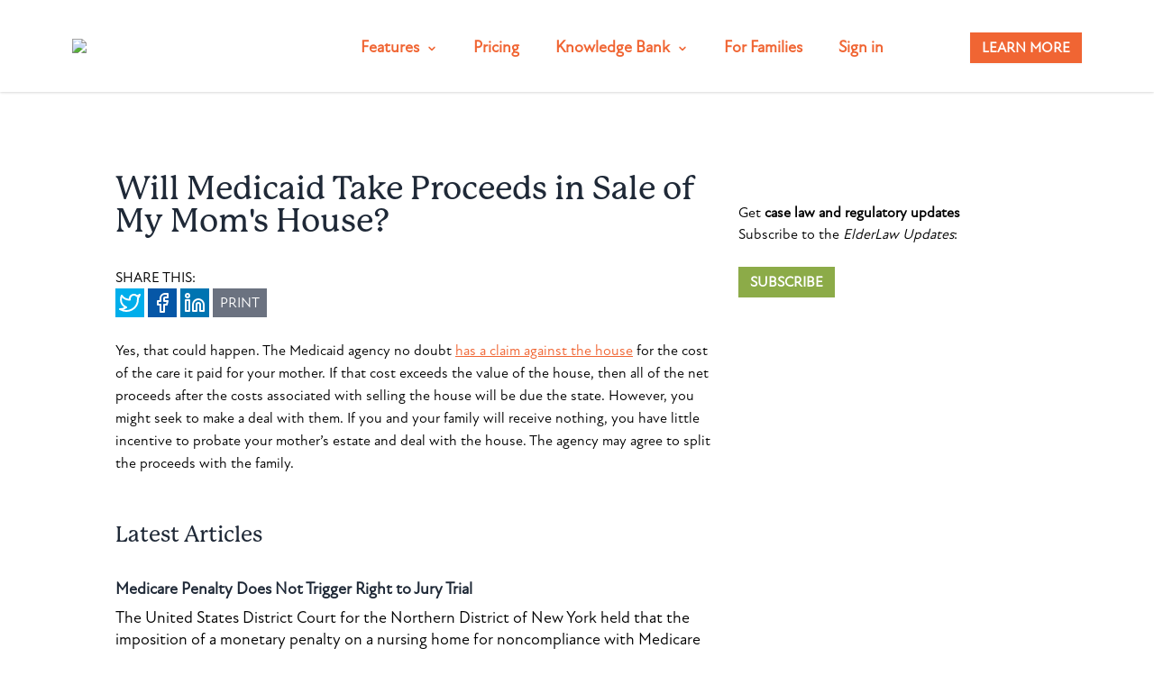

--- FILE ---
content_type: text/html; charset=UTF-8
request_url: https://attorney.elderlawanswers.com/will-medicaid-take-the-proceeds-from-the-sale-of-my-deceased-mothers-house-17465
body_size: 12875
content:
<!DOCTYPE html>
<html>
<head>

    <title>Will Medicaid Take Proceeds in Sale of My Mom&#039;s House?</title>

    <meta http-equiv="Content-Type" content="text/html; charset=UTF-8" />
    <meta name="viewport" content="width=device-width, initial-scale=1">
    <meta name="google-site-verification" content="TNr_Qe-XK4FAvVq4rcYqVaw0tCzJt8MsRRD6z8SseAI" />
    <meta name="csrf-token" content="1Xsl0XgX0uNuc4GS1Hfoh0gc6MoP5Rge4tBXoqOC">

    <link href="/favicon.ico" rel="SHORTCUT ICON" type="image/x-icon">

    <link rel="dns-prefetch" href="//googletagmanager.com">
    <link rel="dns-prefetch" href="//ajax.googleapis.com">

            <!-- Canonical -->
        <link rel="canonical" href="https://attorney.elderlawanswers.com/will-medicaid-take-the-proceeds-from-the-sale-of-my-deceased-mothers-house-17465">
    
    <!-- Laura's fonts (Atten New) -->
    <!--<link rel="stylesheet" href="https://use.typekit.net/tyj2qnd.css">-->

    <script src="https://unpkg.com/feather-icons"></script>
    <script src="https://cdn.jsdelivr.net/npm/feather-icons/dist/feather.min.js"></script>
    <link rel="stylesheet" id="elementor-icons-shared-0-css" href="https://join.elderlawanswers.com/wp-content/plugins/elementor/assets/lib/font-awesome/css/fontawesome.min.css?ver=5.12.0" media="all">
    <link rel="stylesheet" id="elementor-icons-fa-brands-css" href="https://join.elderlawanswers.com/wp-content/plugins/elementor/assets/lib/font-awesome/css/brands.min.css?ver=5.12.0" media="all">

    <!-- Google Tag Manager -->
    <script>(function(w,d,s,l,i){w[l]=w[l]||[];w[l].push({'gtm.start':
    new Date().getTime(),event:'gtm.js'});var f=d.getElementsByTagName(s)[0],
    j=d.createElement(s),dl=l!='dataLayer'?'&l='+l:'';j.async=true;j.src=
    'https://www.googletagmanager.com/gtm.js?id='+i+dl;f.parentNode.insertBefore(j,f);
    })(window,document,'script','dataLayer','GTM-MR7ZHGG');
    window.dataLayer = window.dataLayer || [];
    function gtag(){dataLayer.push(arguments);}
    </script>
    <!-- End Google Tag Manager -->

    <!-- Bootstrap, Jquery and Modernizr -->
    <script src="/js/header.js?id=8d8d391795cc8aa1f3363dd7af453caf"></script>
    
    <link href="https://unpkg.com/tailwindcss@^2/dist/tailwind.min.css" rel="stylesheet">
    <link rel="stylesheet" href="/css/tailwind.css?id=60b2630ad32bcd52d30eb5712e874987">
    <style>
        body {
            font-family: AttenNewRegular, Sans-serif;
        }

        i.eci {
            display: block;
            font: normal normal normal 14px/1 FontAwesome;
            font-size: 28px;
            text-rendering: auto;
            -webkit-font-smoothing: antialiased;
            -moz-osx-font-smoothing: grayscale;
        }
        .select2-container i.eci,
        .elementor-icon-list-icon i.eci {
            display: inline-block;
        }
        .elementor-icons-manager__tab__item__icon.eci {
            font-size: 28px;
        }
        .elementor-icons-manager__tab-link i.eci {
            display: inline-block;
            font-size: 18px;
        }
        @font-face {
            font-family: 'pricingpage';
            src: url('/fonts/fontello/pricingpage.eot');
            src: url('/fonts/fontello/pricingpage.eot') format('embedded-opentype'),
                url('/fonts/fontello/pricingpage.woff2') format('woff2'),
                url('/fonts/fontello/pricingpage.woff') format('woff'),
                url('/fonts/fontello/pricingpage.ttf') format('truetype'),
                url('/fonts/fontello/pricingpage.svg') format('svg');
            font-weight: normal;
            font-style: normal;
        }
        .eci.pricingpage-pricing-ela-icon-browser-page-text-1::before { content: '\e800'; font-family: 'pricingpage'; }
        .eci.pricingpage-pricing-ela-icon-email-action-settings::before { content: '\e801'; font-family: 'pricingpage'; }
        .eci.pricingpage-pricing-ela-icon-email-action-send-2::before { content: '\e802'; font-family: 'pricingpage'; }
        .eci.pricingpage-pricing-ela-icon-network-browser::before { content: '\e803'; font-family: 'pricingpage'; }
        .eci.pricingpage-pricing-ela-icon-ui-webpage-slider-(1)::before { content: '\e804'; font-family: 'pricingpage'; }
        .eci.pricingpage-pricing-ela-icon-meeting-monitor-webcam::before { content: '\e805'; font-family: 'pricingpage'; }
        .eci.pricingpage-pricing-ela-icon-email-action-read-document::before { content: '\e806'; font-family: 'pricingpage'; }
        .eci.pricingpage-pricing-ela-icon-website-build::before { content: '\e807'; font-family: 'pricingpage'; }
        .eci.pricingpage-pricing-ela-icon-style-one-pin-user::before { content: '\e808'; font-family: 'pricingpage'; }
        .eci.pricingpage-pricing-ela-icon-style-two-pin-user::before { content: '\e809'; font-family: 'pricingpage'; }
        .eci.pricingpage-pricing-ela-icon-single-man-actions-add::before { content: '\e80a'; font-family: 'pricingpage'; }
        .eci.pricingpage-pricing-ela-icon-ui-webpage-slider::before { content: '\e80b'; font-family: 'pricingpage'; }
    </style>

        <style>
        .share-buttons .share-twitter {
            background-color: #00aeeb;
        }
        .share-buttons .share-facebook {
            background-color: #0657a7;
        }
        .share-buttons .share-link {
            background-color: #0074b1;
        }
        .article-content img {
            padding: 10px;
        }
        .article-content p {
            padding-bottom: 20px;
            margin: 0 0 10px;
        }
        .article-content a {
            color: #F06533;
            text-decoration: underline;
        }

        .article-content a:hover {
            color: #677E82;
        }

        .article-content ul {
            list-style-type: disc;
        }

        .article-content ul li {
            line-height: 2;
        }
    </style>

    <!--Open Graph -->
    <meta name="fb:app_id" content="459555037810939" />
	<meta name="og:site_name" content="ElderLawAnswers" />
	<meta name="og:locale" content="en_US" />
	<meta name="og:image" content="https://cdn.elderlawanswers.com/ATTORNEY/og/ELA-FB-Logo.png" />
	<meta name="og:type" content="website" />
	<meta name="og:description" content="What will Medicaid do now that my mother has died? She left her house -- a very small cottage in need of repair. My mom was in a nursing home and the..." />
	<meta name="twitter:description" content="What will Medicaid do now that my mother has died? She left her house -- a very small cottage in need of repair. My mom was in a nursing home and the..." />
	<meta name="twitter:card" content="summary" />
	<meta name="twitter:image" content="https://cdn.elderlawanswers.com/ATTORNEY/og/ELA-FB-Logo.png" />
	<meta property="og:title" content="Will Medicaid Take Proceeds in Sale of My Mom&#039;s House?" />
	<meta property="twitter:title" content="Will Medicaid Take Proceeds in Sale of My Mom&#039;s House?" />
	<meta name="description" content="What will Medicaid do now that my mother has died? She left her house -- a very small cottage in need of repair. My mom was in a nursing home and the..." />
	

            <!-- Schema.org data experiment -->
<script type="application/ld+json">
{
    "@context" : "http://schema.org",
    "@type" : "Organization",
    "name" : "ElderLawAnswers",
    "url" : "https://attorney.elderlawanswers.com",
    "logo" : "https://cdn.elderlawanswers.com/ATTORNEY/og/ELA-FB-Logo.png",
    "sameAs" : [
    ]
}
</script>
    
        <script type="text/javascript" src="https://www.google.com/recaptcha/api.js" defer="defer"></script>
        <meta name="robots" content="noindex">
    </head>

<body>

    <!-- Google Tag Manager (noscript) -->
    <noscript><iframe src="https://www.googletagmanager.com/ns.html?id=GTM-MR7ZHGG"
    height="0" width="0" style="display:none;visibility:hidden"></iframe></noscript>
    <!-- End Google Tag Manager (noscript) -->

    <nav class="fixed top-0 w-full bg-white shadow px-0 lg:px-12">
        <div class="relative z-20">
            <div class="w-full mx-auto flex justify-between items-center px-4 py-5 sm:px-6 sm:py-4 md:py-8 lg:px-8 md:justify-start md:space-x-10">
                <div class="w-64">
                    <img src="https://elalanding.wpengine.com/wp-content/uploads/2020/11/logo.svg" />
                </div>
                <div class="lg:hidden">
                    <i data-feather="menu" class="text-gray-900" onclick="$('#mobile-menu').toggleClass('hidden');"></i>
                </div>
                <div class="mt-1 hidden lg:flex-1 lg:flex items-center justify-end">
                    <div class="flex space-x-10">
                        <div class="relative" style="margin-bottom: -20px;" onclick="$('#feature-drop').toggleClass('hidden');" onmouseover="$('#feature-drop').removeClass('hidden');" onmouseout="$('#feature-drop').addClass('hidden');" >
                            <div class="text-lg font-bold text-elaorange-500 hover:text-elagray-500 cursor-pointer">
                                Features <svg xmlns="http://www.w3.org/2000/svg" width="12" height="12" viewBox="0 0 24 24" fill="none" stroke="currentColor" stroke-width="3" stroke-linecap="round" stroke-linejoin="round" class="ml-1 inline-block feather feather-chevron-down"><polyline points="6 9 12 15 18 9"/></svg>
                            </div>
                            <div id="feature-drop" class="hidden absolute z-10 left-1/2 transform -translate-x-1/2 mt-3 px-2 w-screen max-w-md sm:px-0 lg:max-w-3xl">
                                <div class="rounded-b-lg border-t-2 border-tan-300 shadow-lg overflow-hidden">
                                    <div class="relative grid gap-2 bg-white px-5 py-6 sm:p-7 lg:grid-cols-2">
                                        <a href="https://join.elderlawanswers.com/directory/" class="pr-3 pb-3 flex items-center rounded-lg transition ease-in-out duration-150">
                                            <div class="flex-shrink-0 flex items-center justify-center h-10 w-10 rounded-full bg-tan-100 hover:bg-elaorange-500 text-elaorange-500 hover:text-white sm:h-14 sm:w-14">
                                                <i aria-hidden="true" class="eci pricingpage-pricing-ela-icon-single-man-actions-add"></i>
                                            </div>
                                            <div class="ml-4">
                                                <div class="text-xl font-medium text-gray-900 hover:text-gray-600">
                                                    List Your Firm
                                                </div>
                                                <div class="text-sm text-gray-800 hover:text-gray-600">
                                                    Get listed in our Online Directory
                                                </div>
                                            </div>
                                        </a>

                                        <a href="https://join.elderlawanswers.com/e-newsletter/" class="pr-3 pt-3 pb-3 flex items-center rounded-lg transition ease-in-out duration-150">
                                            <div class="flex-shrink-0 flex items-center justify-center h-10 w-10 rounded-full bg-tan-100 hover:bg-elagray-500 text-elagray-500 hover:text-white sm:h-14 sm:w-14">
                                                <i aria-hidden="true" class="eci  pricingpage-pricing-ela-icon-email-action-send-2"></i>
                                            </div>
                                            <div class="ml-4">
                                                <p class="text-xl font-medium text-gray-900 hover:text-gray-600">
                                                Send E-Newsletters
                                                </p>
                                                <p class="text-sm text-gray-800 hover:text-gray-600">
                                                Connect. Stay in Touch. Promote.
                                                </p>
                                            </div>
                                        </a>

                                        <a href="https://join.elderlawanswers.com/estate-enews" class="pr-3 pt-3 pb-3 flex items-center rounded-lg transition ease-in-out duration-150">
                                            <div class="flex-shrink-0 flex items-center justify-center h-10 w-10 rounded-full bg-tan-100 hover:bg-elablue-300 text-elablue-300 hover:text-white sm:h-14 sm:w-14">
                                                <i aria-hidden="true" class="eci  pricingpage-pricing-ela-icon-email-action-read-document"></i>
                                            </div>
                                            <div class="ml-4">
                                                <p class="text-xl font-medium text-gray-900 hover:text-gray-600">
                                                Estate Planning E-Letter
                                                </p>
                                                <p class="text-sm text-gray-800 hover:text-gray-600">
                                                Grow your estate planning practice
                                                </p>
                                            </div>
                                        </a>

                                        <a href="https://join.elderlawanswers.com/content-marketing/" class="pr-3 pt-3 pb-3 flex items-center rounded-lg transition ease-in-out duration-150">
                                            <div class="flex-shrink-0 flex items-center justify-center h-10 w-10 rounded-full bg-tan-100 hover:bg-elayellow-500 text-elayellow-500 hover:text-white sm:h-14 sm:w-14">
                                                <i aria-hidden="true" class="eci  pricingpage-pricing-ela-icon-ui-webpage-slider"></i>
                                            </div>
                                            <div class="ml-4">
                                                <p class="text-xl font-medium text-gray-900 hover:text-gray-600">
                                                Content Marketing
                                                </p>
                                                <p class="text-sm text-gray-800 hover:text-gray-600">
                                                Consumer-oriented elder law content
                                                </p>
                                            </div>
                                        </a>

                                        <a href="#demomodal" data-toggle="modal" onclick="gtag('event','ELA click trial',{'event_category': 'not-logged','event_label': 'trial home'});" class="mt-2 border-t-2 border-tan-300 pr-3 pt-6 flex items-center transition ease-in-out duration-150">
                                            <div class="">
                                                <p class="text-lg font-bold text-elaorange-500 hover:text-elagray-500">
	                                            Experience a demo <svg class="ml-2 text-elaorange-500 inline-block w-4 h-4" xmlns:svgjs="http://svgjs.com/svgjs" xmlns="http://www.w3.org/2000/svg" xmlns:xlink="http://www.w3.org/1999/xlink" id="Layer_1" x="0px" y="0px" viewBox="0 0 142.7 140" style="enable-background:new 0 0 142.7 140; fill: #F06533;" xml:space="preserve" stroke="currentColor">
                                                <path d="M142.5,70l-70.1,70.1l-8.8-8.8l55-55H0.1V63.8h118.4l-55-55l8.8-8.8L142.5,70z"></path>
                                                </svg>
                                                </p>
                                            </div>
                                        </a>
                                    </div>
                                </div>
                            </div>
                        </div>

                        <a href="https://elalanding.wpengine.com/pricing/" class="text-lg font-bold text-elaorange-500 hover:text-elagray-500">
                            Pricing
                        </a>

                        <div class="relative" style="margin-bottom: -20px;" onclick="$('#knowledge-drop').toggleClass('hidden');" onmouseover="$('#knowledge-drop').removeClass('hidden');" onmouseout="$('#knowledge-drop').addClass('hidden');">
                            <div class="text-lg font-bold text-elaorange-500 hover:text-elagray-500 cursor-pointer">
                                Knowledge Bank <svg xmlns="http://www.w3.org/2000/svg" width="12" height="12" viewBox="0 0 24 24" fill="none" stroke="currentColor" stroke-width="3" stroke-linecap="round" stroke-linejoin="round" class="ml-1 inline-block feather feather-chevron-down"><polyline points="6 9 12 15 18 9"/></svg>
                            </div>
                            <div id="knowledge-drop" class="hidden absolute z-10 left-1/2 transform -translate-x-1/2 mt-3 px-2 w-screen max-w-md sm:px-0 lg:max-w-sm">
                                <div class="rounded-b-lg border-t-2 border-tan-300 shadow-lg overflow-hidden">
                                    <div class="relative bg-white px-5 py-6 sm:p-7">
                                        <a href="/knowledge-bank" class="pb-3 mb-2 flex items-center rounded-lg transition ease-in-out duration-150">
                                            <div class="flex-shrink-0 flex items-center justify-center h-10 w-10 rounded-full bg-tan-100 hover:bg-elaorange-500 text-elaorange-500 hover:text-white sm:h-14 sm:w-14">
                                                <i aria-hidden="true" class="eci  pricingpage-pricing-ela-icon-network-browser"></i>
                                            </div>
                                            <div class="ml-4">
                                                <div class="text-xl font-medium text-gray-900 hover:text-gray-600">
                                                    Knowledge Bank Search
                                                </div>
                                                <div class="text-sm text-gray-800 hover:text-gray-600">
                                                    Search our list of consumer articles
                                                </div>
                                            </div>
                                        </a>

                                        <a href="/home/email-updates" class="pt-3 pb-3 flex items-start rounded-lg transition ease-in-out duration-150">
                                            <div class="flex-shrink-0 flex items-center justify-center h-10 w-10 rounded-full bg-tan-100 hover:bg-elagray-500 text-elagray-500 hover:text-white sm:h-14 sm:w-14">
                                                <i aria-hidden="true" class="eci pricingpage-pricing-ela-icon-email-action-settings"></i>
                                            </div>
                                            <div class="ml-4">
                                                <p class="text-xl font-medium text-gray-900 hover:text-gray-600">
                                                Elder Law Update
                                                </p>
                                                <p class="text-sm text-gray-800 hover:text-gray-600">
                                                Get the latest tips in your inbox
                                                </p>
                                            </div>
                                        </a>

                                        <!--<a href="/upcoming-webinar" class="pt-3 pb-3 flex items-start rounded-lg transition ease-in-out duration-150">
                                            <div class="flex-shrink-0 flex items-center justify-center h-10 w-10 rounded-full bg-tan-100 hover:bg-elayellow-500 text-elayellow-500 hover:text-white sm:h-14 sm:w-14">
                                                <i aria-hidden="true" class="eci  pricingpage-pricing-ela-icon-meeting-monitor-webcam"></i>
                                            </div>
                                            <div class="ml-4">
                                                <p class="text-xl font-medium text-gray-900 hover:text-gray-600">
                                                Webinar Registration
                                                </p>
                                                <p class="text-sm text-gray-800 hover:text-gray-600">
                                                See our upcoming elder law webinar
                                                </p>
                                            </div>
                                        </a>-->

                                        <a href="#demomodal" data-toggle="modal" onclick="gtag('event','ELA click trial',{'event_category': 'not-logged','event_label': 'trial home'});" class="mt-5 border-t-2 border-tan-300 pr-3 pt-6 flex items-center transition ease-in-out duration-150">
                                        <div class="">
                                            <p class="text-lg font-bold text-elaorange-500 hover:text-elagray-500">
	                                        Experience a demo <svg class="ml-2 text-elaorange-500 inline-block w-4 h-4" xmlns:svgjs="http://svgjs.com/svgjs" xmlns="http://www.w3.org/2000/svg" xmlns:xlink="http://www.w3.org/1999/xlink" id="Layer_1" x="0px" y="0px" viewBox="0 0 142.7 140" style="enable-background:new 0 0 142.7 140; fill: #F06533;" xml:space="preserve" stroke="currentColor">
                                            <path d="M142.5,70l-70.1,70.1l-8.8-8.8l55-55H0.1V63.8h118.4l-55-55l8.8-8.8L142.5,70z"></path>
                                            </svg>
                                            </p>
                                        </div>
                                        </a>
                                    </div>
                                </div>
                            </div>
                        </div>
                        <a href="https://www.elderlawanswers.com" class="text-lg font-bold text-elaorange-500 hover:text-elagray-500">
                            For Families
                        </a>
                        <a href="/login" class="text-lg font-bold text-elaorange-500 hover:text-orange-600">
                            Sign in
                        </a>
                    </div>
                    <div class="flex items-center md:ml-16">
                        <a href="#trialmodal" data-toggle="modal" onclick="gtag('event','ELA click trial',{'event_category': 'not-logged','event_label': 'trial home'});" class="ml-8 inline-flex items-center justify-center px-3 py-1 border border-transparent shadow-sm text-md font-bold text-white bg-elaorange-500 hover:bg-orange-600">
                            LEARN MORE
                        </a>
                    </div>
                </div>
            </div>
            <div id="mobile-menu" class="bg-gray-100 p-2 hidden lg:hidden">
                <div class="flex flex-col">
                    <a href="https://elalanding.wpengine.com" class="text-xl font-bold text-gray-800 hover:text-elagray-500">
                        Features
                    </a>
                    <a href="https://elalanding.wpengine.com/pricing/" class="text-xl font-bold text-gray-800 hover:text-elagray-500">
                        Pricing
                    </a>
                    <a href="/knowledge-bank" class="text-xl font-bold text-gray-800 hover:text-elagray-500">
                        Knowledge Bank
                    </a>
                    <a href="https://www.elderlawanswers.com" class="text-xl font-bold text-gray-800 hover:text-elagray-500">
                        For Families
                    </a>
                    <a href="/login" class="text-xl font-bold text-elaorange-500 hover:text-orange-600">
                        Sign in
                    </a>
                    <a href="#trialmodal" data-toggle="modal" onclick="gtag('event','ELA click trial',{'event_category': 'not-logged','event_label': 'trial home'});" class="text-xl font-bold text-elaorange-500 hover:text-orange-600">
                        LEARN MORE
                    </a>
                </div>
            </div>
        </div>
    </nav>

    
    <div class="mt-24 md:mt-48 p-1 md:p-0">
        
<div class="article-page flex flex-wrap max-w-full md:max-w-screen-lg mx-auto mt-2 md:mt-10">
    <div class="w-full pr-0 lg:w-2/3 lg:pr-2">
        <div id="printThis">
            <h1 class="article-title text-4xl text-gray-800 leading-9 mb-8 font-mackinac">Will Medicaid Take Proceeds in Sale of My Mom's House?</h1>

                            <div class="share-buttons mb-6">
                    <div>SHARE THIS:</div>
                    <div class="flex">
                        <div class="share-twitter p-1 mr-1">
                            <a href="https://twitter.com/share" class="text-white js-share-twitter" target="_new"
                                href="https://twitter.com/intent/tweet?text=Will+Medicaid+Take+Proceeds+in+Sale+of+My+Mom%27s+House%3F&url=http%3A%2F%2Fattorney.elderlawanswers.com%2Fwill-medicaid-take-the-proceeds-from-the-sale-of-my-deceased-mothers-house-17465&via=elderlawanswers&related=elderlawanswers"
                                data-lang="en"
                                title="Tweet This">
                                <i data-feather="twitter"></i>
                            </a>
                        </div>
                        <div class="share-facebook p-1 mr-1">
                            <a href="#"
                                class="text-white js-share-facebook"
                                data-share-url="http://attorney.elderlawanswers.com/will-medicaid-take-the-proceeds-from-the-sale-of-my-deceased-mothers-house-17465"
                                title="Share on Facebook">
                                <i data-feather="facebook"></i>
                            </a>
                        </div>
                        <div class="share-link p-1 mr-1">
                            <a class="text-white js-share-linkedin"
                                target="_new"
                                href="https://www.linkedin.com/shareArticle?mini=true&url=http%3A%2F%2Fattorney.elderlawanswers.com%2Fwill-medicaid-take-the-proceeds-from-the-sale-of-my-deceased-mothers-house-17465&source=ElderLawAnswers"
                                rel="external"
                                title="Share on LinkedIn">
                                <i data-feather="linkedin"></i>
                            </a>
                        </div>
                        <div class="share-print py-1 px-2 bg-gray-500">
                            <a href="#" class="text-white" style="text-decoration: none;" title="Print this Article">PRINT</a>
                        </div>
                    </div>
                </div>
                <!-- tweet button js -->
                <script>!function(d,s,id){var js,fjs=d.getElementsByTagName(s)[0];if(!d.getElementById(id)){js=d.createElement(s);js.id=id;js.src="https://platform.twitter.com/widgets.js";fjs.parentNode.insertBefore(js,fjs);}}(document,"script","twitter-wjs");</script>
            
                                        
            <div class="article-content text-xl leading-6">
                <p style="margin-left:0in; margin-right:0in"><span style="font-size:medium"><span style="color:#000000">Yes, that could happen. The Medicaid agency no doubt <a href="https://www.elderlawanswers.com/medicaids-power-to-recoup-benefits-paid-estate-recovery-and-liens-12018" target="_self">has a claim against the house</a> for the cost of the care it paid for your mother. If that cost exceeds the value of the house, then all of the net proceeds after the costs associated with selling the house will be due the state. However, you might seek to make a deal with them. If you and your family will receive nothing, you have little incentive to probate your mother&rsquo;s estate and deal with the house. The agency may agree to split the proceeds with the family.</span></span></p>


                            </div>
        </div>

        
        <div class="related-articles clearfix">
        <h2 class="my-8 text-2xl text-gray-800 font-mackinac">Latest Articles</h2>
                    <div class="related-article-wrapper-1 mb-5">
                <div class="related-title font-bold mb-2 text-lg text-gray-800 leading-6">Medicare Penalty Does Not Trigger Right to Jury Trial</div>
                <p class="mb-2 text-lg leading-6">The United States District Court for the Northern District of New York held that the imposition of a monetary penalty on a nursing home for noncompliance with Medicare requirements without a jury trial did not violate the Seventh Amendment to...</p>
                <a href="/medicare-penalty-does-not-trigger-right-to-jury-trial-21398" title="read more" class="text-elaorange-500">Read More</a>
            </div>
                    <div class="related-article-wrapper-2 mb-5">
                <div class="related-title font-bold mb-2 text-lg text-gray-800 leading-6">Stepbrother&#039;s Fraud Claim Against Conservator Upheld</div>
                <p class="mb-2 text-lg leading-6">The Eighth Circuit Court of Appeals affirmed the district court on a variety of grounds, including that it had properly denied a conservator’s motion for judgment as a matter of law on his stepbrother’s fraud claim, finding that his stepbrother...</p>
                <a href="/stepbrothers-fraud-claim-against-conservator-upheld-21397" title="read more" class="text-elaorange-500">Read More</a>
            </div>
                </div>
    </div>

    <div class="w-full pl-0 lg:w-1/3 lg:pl-2 article-rail">
                        <!-- !Auth::check() -->
        <div class="subscribe-box my-8">
            Get <strong>case law and regulatory updates</strong><br />
            Subscribe to the <em>ElderLaw Updates</em>:
            <br /><br />
            <a href="#" class="inline-flex items-center justify-center px-3 py-1 border border-transparent shadow-sm text-md font-bold text-white bg-elagreen-500 hover:bg-elagreen-600 toggleKbPanel" id="submit-subscribe">SUBSCRIBE</a>
        </div><br>
            </div>

    <script type="text/javascript">
        $(document).ready(function() {
            $("#subscribemodal").show();
        });
    </script>

</div>
<div id="subscribemodal" class="subscribemodal" style="display: none;">
    <div class="modal-dialog">
        <div class="pop-header text-center py-4 mr-4 cursor-pointer">
            <div class="float-right pop-header-close" style="display: none;">
                <a href="javascript: void(0);" data-dismiss="modal" class=""><i data-feather="x" class="text-white" aria-hidden="true"></i>
                </a>
            </div>
            <span class="text-lg px-0 py-2 text-white font-atten">KNOWLEDGE BANK SUBSCRIPTION</span>
        </div>
        <!-- <img data-src="https://cdn.elderlawanswers.com/ATTORNEY/KnowledgeBank/kb-subscribe-popup.png" class="lozad img-responsive" /> -->
        <div id="trialcontent" class="trialcontent p-6">
            <div class="mb-4">
                <h2 class="text-2xl text-white leading-6">
                    <img src="https://cdn.elderlawanswers.com/ATTORNEY/KnowledgeBank/kb-icon.png" class="h-16 float-left mr-4">
                    Subscribe to the Knowledge Bank.<br />
                    <span class="text-xl">Get new article and cases summaries</span>
                </h2>
                <div id="thanks-message" class="text-white my-8" style="display: none">
                    <p>You have been successfully subscribed to the knowledge bank.</p><br>
                    <button class="ml-8 inline-flex items-center justify-center px-3 py-1 border border-transparent shadow-sm text-md font-bold text-white bg-elaorange-500 hover:bg-orange-600 float-right knowledge-subscribe-cancel" data-dismiss="modal">CLOSE</button>
                </div>
            </div>
            <form method="post" id="knowledge-subscribe-form" class="mt-8 clear-both knowledge-subscribe-form">
                <div class="my_name_wrap" style="display:none;"><input name="my_name" type="text" value="" id="my_name"/><input name="my_time" type="text" value="[base64]"/></div>
                <input type="hidden" name="_token" value="1Xsl0XgX0uNuc4GS1Hfoh0gc6MoP5Rge4tBXoqOC" autocomplete="off">
                <div id="subscribe-error" class="text-red-500 font-bold"></div>
                <div class="step1_container inline-flex">
                    <div class="w-1/2 mr-2">
                        <label for="first_name" class="text-white">First Name:</label>
                        <input type="text" id="first_name" class="w-full bg-white px-2 py-1" name="first_name" />
                    </div>
                    <div class="w-1/2 ml-2">
                        <label for="last_name" class="text-white">Last Name:</label>
                        <input type="text" id="last_name" class="w-full bg-white px-2 py-1" name="last_name" />
                    </div>
                </div>
                <div class="step1_container inline-flex mt-2 w-full">
                    <div class="w-full">
                        <label for="email_address" class="text-white">Email:</label>
                        <input type="text" id="email_address" class="w-full bg-white px-2 py-1 step_trigger" data-target="step2_container" name="email_address" />
                    </div>
                </div>
                <div class="step2_container hidden">
                    <div class="w-full">
                        <label for="firm_name" class="text-white">Firm Name:</label>
                        <input type="text" id="firm_name" class="w-full bg-white px-2 py-1" name="firm_name" />
                    </div>
                </div>
                <div class="step2_container mt-1 inline-flex hidden mb-4">
                    <div class="w-1/2 mr-1">
                        <label for="type" class="text-white show">What is your interest in elder law?</label>
                        <select name="type" class="w-full bg-tan-200 px-4 py-2">
                            <option value="">Select</option>
                            <option value="Attorney">I am an attorney</option>
                            <option value="Admin">I am an admin at a law firm</option>
                            <option value="Financial Planner">I am a financial planner</option>
                            <option value="Family Member">I am a family member</option>
                            <option value="Retiree">I am a retiree</option>
                            <option value="Academic">I am an academic</option>
                            <option value="Student">I am a student</option>
                            <option value="Other">Other</option>
                        </select>
                    </div>
                    <div class="w-1/2 ml-1">
                        <label for="state" class="text-white">Where are you located?</label>
                        <select name="state" id="state" class="w-full bg-tan-200 px-4 py-2">
                            <option value="">Select</option>
                            <option value="AL">Alabama</option>
                            <option value="AK">Alaska</option>
                            <option value="AZ">Arizona</option>
                            <option value="AR">Arkansas</option>
                            <option value="CA">California</option>
                            <option value="CO">Colorado</option>
                            <option value="CT">Connecticut</option>
                            <option value="DE">Delaware</option>
                            <option value="DC">District of Columbia</option>
                            <option value="FL">Florida</option>
                            <option value="GA">Georgia</option>
                            <option value="HI">Hawaii</option>
                            <option value="ID">Idaho</option>
                            <option value="IL">Illinois</option>
                            <option value="IN">Indiana</option>
                            <option value="IA">Iowa</option>
                            <option value="KS">Kansas</option>
                            <option value="KY">Kentucky</option>
                            <option value="LA">Louisiana</option>
                            <option value="ME">Maine</option>
                            <option value="MD">Maryland</option>
                            <option value="MA">Massachusetts</option>
                            <option value="MI">Michigan</option>
                            <option value="MN">Minnesota</option>
                            <option value="MS">Mississippi</option>
                            <option value="MO">Missouri</option>
                            <option value="MT">Montana</option>
                            <option value="NE">Nebraska</option>
                            <option value="NV">Nevada</option>
                            <option value="NH">New Hampshire</option>
                            <option value="NJ">New Jersey</option>
                            <option value="NM">New Mexico</option>
                            <option value="NY">New York</option>
                            <option value="NC">North Carolina</option>
                            <option value="ND">North Dakota</option>
                            <option value="OH">Ohio</option>
                            <option value="OK">Oklahoma</option>
                            <option value="OR">Oregon</option>
                            <option value="PA">Pennsylvania</option>
                            <option value="RI">Rhode Island</option>
                            <option value="SC">South Carolina</option>
                            <option value="SD">South Dakota</option>
                            <option value="TN">Tennessee</option>
                            <option value="TX">Texas</option>
                            <option value="UT">Utah</option>
                            <option value="VT">Vermont</option>
                            <option value="VA">Virginia</option>
                            <option value="WA">Washington</option>
                            <option value="WV">West Virginia</option>
                            <option value="WI">Wisconsin</option>
                            <option value="WY">Wyoming</option>
                        </select>
                    </div>
                </div><br>
                <div class="step2_container hidden">
                    <div class="w-full">
                        <label for="g_recaptcha" class="show"></label>
                        <div class="g-recaptcha" data-sitekey="6LcEVyATAAAAADHY_c_X_clcbsdNCVz-NvLJ1K4Y" style="transform:scale(0.80);-webkit-transform:scale(0.80);transform-origin:0 0;-webkit-transform-origin:0 0;"></div>
                    </div>
                </div>

                <p class="mt-2 text-white">Find out why we are the leaders in web-based practice development tools. <b>Questions? Call us: (866)267-0947</b></p>

                <div class="mt-4">
                    <a href="#" class="inline-flex items-center justify-center px-3 py-1 border border-transparent shadow-sm text-md font-bold text-white bg-elaorange-500 hover:bg-orange-600 float-right knowledge-subscribe-submit">SUBMIT</a>
                    <a href="#" data-dismiss="modal" class="mr-2 inline-flex items-center justify-center px-3 py-1 border border-transparent shadow-sm text-md font-bold text-white bg-gray-500 hover:bg-gray-600 float-right knowledge-subscribe-cancel">CANCEL</a>
                </div>
            </form>
        </div>
    </div>
</div>
<style>
    .pop-header{
        background-color: #3A93B4 !important;
    }

    /* .modal-dialog .pop-header, .modal-dialog .pop-header{
        margin-bottom: none !important;
    }

    .modal-dialog .pop-header span, .modal-dialog .pop-header span{
        display: 0px !important;
    } */

    .modal-dialog.modal-expand .pop-header, .modal-dialog.modal-full .pop-header{
        margin-bottom: -10px !important;
    }

    .modal-dialog.modal-expand .pop-header span, .modal-dialog.modal-expand-full .pop-header span{
        display: none !important;
    }

    h2.action {
        font-size: 24px !important;
        line-height: 30px !important;
    }

    h2.action img {
        float: left;
        height: 60px;
        margin-right: 10px;
    }

    h2.action span{
        font-size: 18px;
    }

    .subscribemodal {
        width: 100% !important;
        margin: 0px !important;
        padding: 0px !important;
    }

    .subscribemodal .modal-dialog {
        background-color: #3A93B4;
    }

    .subscribemodal h2.action {
        color: #fff;
    }

    .modal-expand-full.modal-dialog {
        margin-bottom: 0px !important;
        width: 520px !important;
    }

    .modal-expand.modal-dialog {
        margin-bottom: -250px !important;
        width: 520px !important;
    }

    .modal-dialog {
        width: 350px !important;
        height: 650px;
        margin: 0px !important;
        padding: 0px !important;
        position: fixed !important;
        bottom: 0 !important;
        left: 0 !important;
        margin-bottom: -600px !important;
        box-shadow: 0 4px 8px 0 rgba(0, 0, 0, 0.2), 0 6px 20px 0 rgba(0, 0, 0, 0.19);
    }

    .modal-backdrop.fade.in {
        width: 10px !important;
        display: none;
    }
</style>
<script>
    $(document).ready(function() {
        window.modal_active = false;
        window.modal_auto_load = true;

        function toggleKbPanel(){
            window.modal_auto_load = false;
            if($(".full-height")[0]){
                $('.modal-dialog').toggleClass('modal-expand-full').hide().slideDown();
            }else{
                $('.modal-dialog').toggleClass('modal-expand').hide().slideDown();
            }
            $('.pop-header-close').toggle();
        }

        function validateEmail(email)
        {
            var re = /\S+@\S+\.\S+/;
            return re.test(email);
        }

        $('.step_trigger').change(function(e) {
            $('.modal-dialog').removeClass('modal-expand').addClass('modal-expand-full').addClass('full-height');
            $("."+$(this).attr('data-target')).removeClass('hidden');
        });

        $('.step_trigger').keyup(function(e) {
            if(validateEmail($(this).val())){
                $('.modal-dialog').removeClass('modal-expand').addClass('modal-expand-full').addClass('full-height');
                $("."+$(this).attr('data-target')).removeClass('hidden');
            }
        });

        $('.subscribemodal').mouseover(function(e) {
            window.modal_active = true;
        });

        $('.subscribemodal').mouseout(function(e) {
            window.modal_active = false;
        });

        $(window).scroll(function(){
            var scrollPos = $(document).scrollTop();
            if(scrollPos > 3 && ($(".modal-expand")[0] || $(".modal-expand-full")[0])){
                if (!window.modal_active) {
                    toggleKbPanel();
                }
            }
        });

        setTimeout(function(){
            if(window.modal_auto_load && $('.pop-header').is(":visible") && $('.pop-header-close').is(":hidden")){
                toggleKbPanel();
            }
        }, 5000);

        $('.pop-header, .knowledge-subscribe-cancel, .toggleKbPanel').click(function(e) {
            toggleKbPanel();
        });

        $('.knowledge-subscribe-submit').click(function(e) {
            e.preventDefault();
            kbSubscribe();
        });

        $subscribeForm = $('#knowledge-subscribe-form');

        $subscribeForm.validate({
            rules: {
                first_name: {
                    required: true
                },
                last_name: {
                    required: true
                },
                email_address: {
                    required: true,
                    email: true
                },
                firm_name: {
                    required: true
                },
                state: {
                    required: true
                },
                type: {
                    required: true
                }
            }
        });
    });

    function kbSubscribe() {
        if (!$subscribeForm.valid()) {
            return;
        }

        var form_values = $subscribeForm.serialize();

        $.ajax({
            method: "POST",
            url: "/knowledge-bank/subscribe",
            data: form_values,
            success: function(result) {
                $('#subscribemodal #thanks-message').show();
                $subscribeForm.hide();
            },
            error: function(jqxhr) {
                var message = '';
                if (jqxhr.status === 400) {
                    // Validation error
                    var errors = jqxhr.responseJSON;
                    for (var key in errors) {
                        if ({}.hasOwnProperty.call(errors, key)) {
                            message += errors[key].join() + '<br>';
                        }
                    }
                } else {
                    if (typeof jqxhr.responseJSON.message !== 'undefined') {
                        message = jqxhr.responseJSON.message;
                    } else {
                        message = "Sorry, but an error was " +
                        "encountered while trying to submit your form. " +
                        "Please try again, and if the problem persists contact " +
                        "ElderLaw Answers for assistance.";
                    }
                }
                $('#subscribe-error').html(message);
                grecaptcha.reset();
            }
        });
    }
</script>    </div>

    <div id="trialmodal" class="trialmodal fixed h-screen w-screen" style="display: none;">
    <div class="bg-gray-900 bg-opacity-75 h-screen w-screen fixed top-0 left-0"></div>
    <div class="w-full flex content-center justify-center fixed top-0">
        <div class="modal-dialog-trial w-full max-w-2xl bg-white mt-0 md:mt-10 overflow-y-auto h-screen md:h-auto">
            <div>
                <a href="#" onclick="$('div.trialmodal').hide();" class="float-right p-6"><i data-feather="x" class="text-gray-800" aria-hidden="true"></i>
                </a>
            </div>
            <div id="trialcontent" class="px-12 py-4">
                <div id="trial-form-inline-redirect" class="mt-8" style="display: none;">
                    <p>
                        We're sorry, you do not qualify for the 30-day trial because you indicated that you are not an attorney or work for a law firm. If this is an error please call us at (866) 267-0947.<br><br>

                        If you would like more information on elder law and long-term care planning go to <a href="https://www.elderlawanswers.com">ElderLawAnswers.com</a>.
                    </p>
                </div>
                <div id="trial-form-inline-header" class="flex">
                    <div class="w-32 mt-6 mb-4 mr-10 hidden md:block">
                        <img src="https://join.elderlawanswers.com/wp-content/uploads/2020/11/illustration-hourglass-time.png" />
                    </div>
                    <div class="flex-grow">
                        <h3 class="text-4xl px-0 py-2 text-gray-800 font-mackinac mt-4">Experience a demo.</h3>
                        <p class="text-lg text-gray-800">
                            <b>Schedule your 20-minute membership demo. Find out how we can help you connect with new clients.</b>
                        </p>
                    </div>
                </div>
                <hr class="border-2 my-6" style="border-color: #f2efee;" />
                <form accept-charset="UTF-8" id="trial-form-inline" class="infusion-form">
                    <input name="appointment_core" type="hidden" value="evBrbu" />
                                            <input name="tags[]" type="hidden" value="6383" />
                                        <input type="hidden" name="_token" value="1Xsl0XgX0uNuc4GS1Hfoh0gc6MoP5Rge4tBXoqOC" autocomplete="off">

                    <p class="mb-8 hidden md:block">
                        Find out why we are the leaders in web-based practice development tools for elder law attorneys.
                        <b>Questions? Call us: (866) 267-0947</b>
                    </p>
                    <div id="trial-error" class="text-red-500 font-bold"></div>
                    <div class="w-full inline-flex mb-4">
                        <div class="w-1/2 mr-2">
                            <label for="first_name" class="hidden">First Name *</label>
                            <input name="first_name" type="text" placeholder="First Name *" class="w-full bg-tan-50 px-4 py-2" />
                        </div>
                        <div class="w-1/2 ml-2">
                            <label for="last_name" class="hidden">Last Name *</label>
                            <input name="last_name" type="text" placeholder="Last Name *" class="w-full bg-tan-50 px-4 py-2" />
                        </div>
                    </div>
                    <div class="w-full inline-flex mb-4">
                        <div class="w-1/2 mr-2">
                        <label for="email" class="hidden">Email *</label>
                            <input name="email" type="text" placeholder="Email *" class="w-full bg-tan-50 px-4 py-2" />
                        </div>
                        <div class="w-1/2 ml-2">
                        <label for="phone" class="hidden">Phone *</label>
                            <input name="phone" type="text" placeholder="Phone *" class="w-full bg-tan-50 px-4 py-2" />
                        </div>
                    </div>
                    <div class="w-full inline-flex mb-4">
                        <div class=" w-full">
                            <label for="firm" class="hidden">Firm Name *</label>
                            <input name="firm" type="text" placeholder="Firm Name *" class="w-full bg-tan-50 px-4 py-2" />
                        </div>
                    </div>
                    <div class="w-full inline-flex mb-4">
                        <div class="w-full">
                            <label for="type" class="show">Why do you want to enter the free trial?</label>
                            <select id="type" name="type" class="w-full bg-tan-50 px-4 py-2">
                                <option value="" selected>- Select -</option>
                                <option value="Attorney">I am an attorney</option>
                                <option value="Admin">I am an admin at a law firm</option>
                                <option value="Financial Planner">I am a financial planner</option>
                                <option value="Family Member">I am a family member</option>
                                <option value="Retiree">I am a retiree</option>
                                <option value="Academic">I am an academic</option>
                                <option value="Student">I am a student</option>
                                <option value="Other">Other</option>
                            </select>
                        </div>
                    </div>
                    <div class="w-full inline-flex flex-wrap">
                        <div class="w-full md:w-1/2">
                            <label for="g_recaptcha" class="show"></label>
                            <div class="g-recaptcha" data-sitekey="6LcEVyATAAAAADHY_c_X_clcbsdNCVz-NvLJ1K4Y" style="transform:scale(0.80);-webkit-transform:scale(0.80);transform-origin:0 0;-webkit-transform-origin:0 0;"></div>
                        </div>
                        <div class="w-full md:w-1/2 infusion-submit float-right">
                            <input type="submit" value="SUBMIT" class="inline-flex items-center justify-center px-3 py-1 border border-transparent shadow-sm text-md font-bold text-white bg-elaorange-500 hover:bg-orange-600 float-right" />
                        </div>
                    </div>

                    <input name="ga_content" type="hidden" value="null" />
                    <input name="ga_source" type="hidden" value="null" />
                    <input name="ga_medium" type="hidden" value="null" />
                    <input name="ga_term" type="hidden" value="null" />
                    <input name="ga_campaign" type="hidden" value="null" />
                    <input name="ga_refer_url" type="hidden" value="null" />
                    <input name="ip_address" type="hidden" value="null" />
                </form>
            </div>
        </div>
    </div>
</div>

<script>
    // Form Validation
    $(document).ready(function() {

        function validateEmail(email)
        {
            var re = /\S+@\S+\.\S+/;
            return re.test(email);
        }

        $('#trial-form-inline').validate({
            rules: {
                first_name: {
                    required: true,
                },
                last_name: {
                    required: true,
                },
                firm: {
                    required: true,
                },
                type: {
                    required: true,
                },
                email: {
                    required: true,
                    email: true
                },
                phone: {
                    required: true,
                }
            }
        });

        $('#trial-form-inline').submit(function(e) {
            e.preventDefault();

            if (!$('#trial-form-inline').valid()) {
                return;
            }

            window._pq = window._pq || [];
            _pq.push(['track', 'started-30-day-trial']);

            if (!($('#trial-form-inline #type').val() == 'Attorney') && !($('#trial-form-inline #type').val() == 'Admin')) {
                $('#trial-form-inline').hide();
                $('#trial-form-inline-header').hide();
                $('#trial-form-inline-redirect').show();
                return;
            }

            var form_values = $('#trial-form-inline').serialize();

            $.ajax({
                method: "POST",
                url: "/infusionsoft/submit-trial",
                data: form_values,
                success: function(result) {
                    // Redirect to Appointment Core
                    window.location = result.appointment_url;
                },
                error: function(jqxhr) {
                    var message = '';
                    if (jqxhr.status === 400) {
                        // Validation error
                        var errors = jqxhr.responseJSON;
                        for (var key in errors) {
                            if ({}.hasOwnProperty.call(errors, key)) {
                                message += errors[key].join() + '<br>';
                            }
                        }
                    } else {
                        if (typeof jqxhr.responseJSON.message !== 'undefined') {
                            message = jqxhr.responseJSON.message;
                        } else {
                            message = "Sorry, but an error was " +
                            "encountered while trying to submit your form. " +
                            "Please try again, and if the problem persists contact " +
                            "ElderLaw Answers for assistance.";
                        }
                    }
                    $('#trial-error').html(message);
                    grecaptcha.reset();
                }
            });
        });
    });
</script>
	<div id="demomodal" class="demomodal fixed h-screen w-screen" style="display: none;">
	<div class="bg-gray-900 bg-opacity-75 h-screen w-screen fixed top-0 left-0"></div>
	<div class="w-full flex content-center justify-center fixed top-0">
		<div class="modal-dialog-demo w-full max-w-2xl bg-white mt-0 md:mt-10 overflow-y-auto h-screen md:h-auto">
			<div>
				<a href="#" onclick="$('div.demomodal').hide();" class="float-right p-6"><i data-feather="x" class="text-gray-800" aria-hidden="true"></i>
				</a>
			</div>
			<div id="democontent" class="px-12 py-4">
				<div id="demo-form-inline-redirect" class="mt-8" style="display: none;">
					<p>
						We're sorry, you do not qualify for the 30-day demo because you indicated that you are not an attorney or work for a law firm. If this is an error please call us at (866) 267-0947.<br><br>

						If you would like more information on elder law and long-term care planning go to <a href="https://www.elderlawanswers.com">ElderLawAnswers.com</a>.
					</p>
				</div>
				<div id="demo-form-inline-header" class="flex">
					<div class="w-40 mt-6 mb-4 mr-10 hidden md:block">
						<img src="https://join.elderlawanswers.com/wp-content/uploads/2020/11/illustration-get-exposure-speaking.png" />
					</div>
					<div class="flex-grow">
						<h3 class="text-4xl px-0 py-2 text-gray-800 font-mackinac mt-4 font-bold">Experience a demo.</h3>
						<p class="text-lg text-gray-800 mt-3">
							Schedule a <span class="font-bold">20 minute membership demo.</span> Find out how we can help you connect with new clients.
						</p>
					</div>
				</div>
				<hr class="border-2 my-6" style="border-color: #f2efee;" />
				<form accept-charset="UTF-8" id="demo-form-inline" class="infusion-form">
					<input name="appointment_core" type="hidden" value="evBrbu" />
											<input name="tags[]" type="hidden" value="6387" />
											<input name="tags[]" type="hidden" value="6383" />
										<input type="hidden" name="_token" value="1Xsl0XgX0uNuc4GS1Hfoh0gc6MoP5Rge4tBXoqOC" autocomplete="off">

					<div id="demo-error" class="text-red-500 font-bold"></div>
					<div class="w-full inline-flex mb-4">
						<div class="w-1/2 mr-2">
							<label for="first_name" class="hidden">First Name *</label>
							<input name="first_name" type="text" placeholder="First Name *" class="w-full bg-tan-50 px-4 py-2" />
						</div>
						<div class="w-1/2 ml-2">
							<label for="last_name" class="hidden">Last Name *</label>
							<input name="last_name" type="text" placeholder="Last Name *" class="w-full bg-tan-50 px-4 py-2" />
						</div>
					</div>
					<div class="w-full inline-flex mb-4">
						<div class="w-full">
							<label for="email" class="hidden">Email *</label>
							<input name="email" type="text" placeholder="Email *" class="w-full bg-tan-50 px-4 py-2" />
						</div>
					</div>
					<div class="w-full inline-flex mb-4">
						<div class="w-full">
							<label for="firm" class="hidden">Firm Name *</label>
							<input name="firm" type="text" placeholder="Firm Name *" class="w-full bg-tan-50 px-4 py-2" />
						</div>
					</div>
					<div class="w-full inline-flex mb-4">
						<div class="w-full">
							<label for="email" class="hidden">Email *</label>
							<input name="phone" type="text" placeholder="Phone *"  class="w-full bg-tan-50 px-4 py-2" />
						</div>
					</div>
					<div class="w-full inline-flex mb-4">
						<div class="w-full">
							<label for="type" class="show">Why do you want to schedule a demo?</label>
							<select id="type" name="type" class="w-full bg-tan-50 px-4 py-2">
								<option value="" selected>- Select -</option>
								<option value="Attorney">I am an attorney</option>
								<option value="Admin">I am an admin at a law firm</option>
								<option value="Financial Planner">I am a financial planner</option>
								<option value="Family Member">I am a family member</option>
								<option value="Retiree">I am a retiree</option>
								<option value="Academic">I am an academic</option>
								<option value="Student">I am a student</option>
								<option value="Other">Other</option>
							</select>
						</div>
					</div>
					<div class="w-full inline-flex flex-wrap">
						<div class="w-full md:w-1/2">
							<label for="g_recaptcha" class="show"></label>
							<div class="g-recaptcha" data-sitekey="6LcEVyATAAAAADHY_c_X_clcbsdNCVz-NvLJ1K4Y" style="transform:scale(0.80);-webkit-transform:scale(0.80);transform-origin:0 0;-webkit-transform-origin:0 0;"></div>
						</div>
						<div class="w-full md:w-1/2 infusion-submit float-right">
							<input type="submit" value="SUBMIT" class="inline-flex items-center justify-center px-3 py-1 border border-transparent shadow-sm text-md font-bold text-white bg-elaorange-500 hover:bg-orange-600 float-right" />
						</div>
					</div>

					<input name="ga_content" type="hidden" value="null" />
					<input name="ga_source" type="hidden" value="null" />
					<input name="ga_medium" type="hidden" value="null" />
					<input name="ga_term" type="hidden" value="null" />
					<input name="ga_campaign" type="hidden" value="null" />
					<input name="ga_refer_url" type="hidden" value="null" />
					<input name="ip_address" type="hidden" value="null" />
				</form>
			</div>
		</div>
	</div>
</div>

<script>
	// Form Validation
	$(document).ready(function() {

		function validateEmail(email)
		{
			var re = /\S+@\S+\.\S+/;
			return re.test(email);
		}

		$('#demo-form-inline').validate({
			rules: {
				first_name: {
					required: true,
				},
				last_name: {
					required: true,
				},
				firm: {
					required: true,
				},
				type: {
					required: true,
				},
				email: {
					required: true,
					email: true
				},
				phone: {
					required: true,
				}
			}
		});

		$('#demo-form-inline').submit(function(e) {
			e.preventDefault();

			if (!$('#demo-form-inline').valid()) {
				return;
			}

			window._pq = window._pq || [];
			_pq.push(['track', 'started-30-day-demo']);

			if (!($('#demo-form-inline #type').val() == 'Attorney') && !($('#demo-form-inline #type').val() == 'Admin')) {
				$('#demo-form-inline').hide();
				$('#demo-form-inline-header').hide();
				$('#demo-form-inline-redirect').show();
				return;
			}

			var form_values = $('#demo-form-inline').serialize();

			$.ajax({
				method: "POST",
				url: "/infusionsoft/submit-trial-external",
				data: form_values,
				success: function(result) {
					// Redirect to Appointment Core
					window.location = result.appointment_url;
				},
				error: function(jqxhr) {
					var message = '';
					if (jqxhr.status === 400) {
						// Validation error
						var errors = jqxhr.responseJSON;
						for (var key in errors) {
							if ({}.hasOwnProperty.call(errors, key)) {
								message += errors[key].join() + '<br>';
							}
						}
					} else {
						if (typeof jqxhr.responseJSON.message !== 'undefined') {
							message = jqxhr.responseJSON.message;
						} else {
							message = "Sorry, but an error was " +
								"encountered while trying to submit your form. " +
								"Please try again, and if the problem persists contact " +
								"ElderLaw Answers for assistance.";
						}
					}
					$('#trial-error').html(message);
					grecaptcha.reset();
				}
			});
		});
	});
</script>
    <div class="footer hidden-print mt-20 px-1 lg:px-20">
    <div class="flex mb-10 flex-wrap">
        <div class="flex-grow">
            <a href="http://attorney.elderlawanswers.com/org/ela" title="ElderLawAnswers for Attorneys"><img src="https://cdn.elderlawanswers.com/ATTORNEY/ELA-forattorneys-logo.png" width="216" alt="ElderLaw Answers"></a>
        </div>
        <div class="flex w-32 mt-4 md:mt-0 justify-between">
            <div class=""><a class="text-2xl text-gray-800" href="http://www.facebook.com/elderlawanswers" target="_blank" rel="external" title="Like us on Facebook"><i class="fab fa-facebook"></i></a></div>
            <div class=""><a class="text-2xl text-gray-800" href="http://www.linkedin.com/groups?home=&amp;gid=1888602&amp;trk=anet_ug_hm" target="_blank" rel="external" title="LinkedIn"><i class="fab fa-linkedin"></i></a></div>
            <div class=""><a class="text-2xl text-gray-800" href="https://twitter.com/elderlawanswers" target="_blank" rel="external" title="twitter"><i class="fab fa-twitter"></i></a></div>
        </div>
    </div>
    <div class="flex mb-6 flex-wrap">
        <div class="w-full lg:w-3/4">
            <div class="flex border-t-2 border-b-2 border-tan-300 mb-10 text-gray-900 text-md justify-between mr-0 lg:mr-12 flex-wrap">
                <div class="flex-1 my-0 md:my-8">
                    <div class="font-bold text-lg mb-4">FEATURES</div>
                    <div><a class="hover:text-elaorange-500" href="https://join.elderlawanswers.com/directory">List your firm</a></div>
                    <div><a class="hover:text-elaorange-500" href="https://join.elderlawanswers.com/directory">Send E-Newsletters</a></div>
                    <div><a class="hover:text-elaorange-500" href="https://join.elderlawanswers.com/directory">Content Marketing</a></div>
                    <div><a class="hover:text-elaorange-500" href="https://join.elderlawanswers.com/directory">Estate Planning E-Letter+</a></div>
                </div>
                <div class="flex-1 my-0 md:my-8">
                    <div class="font-bold text-lg mb-4">KNOWLEDGE BANK</div>
                    <div><a class="hover:text-elaorange-500" href="https://join.elderlawanswers.com/directory">Knowledge Bank Search</a></div>
                    <div><a class="hover:text-elaorange-500" href="https://join.elderlawanswers.com/directory">ElderLaw Update</a></div>
                    <div><a class="hover:text-elaorange-500" href="https://join.elderlawanswers.com/directory">Webinar Registration</a></div>
                    <div><a class="hover:text-elaorange-500" href="https://join.elderlawanswers.com/directory">Marketing eBooks</a></div>
                    <div><a class="hover:text-elaorange-500" href="https://join.elderlawanswers.com/directory">Elder Law Podcasts</a></div>
                </div>
                <div class="flex-1 my-0 md:my-8">
                    <div class="font-bold text-lg mb-4">FOR FAMILIES</div>
                    <div><a class="hover:text-elaorange-500" href="/login">SIGN IN</a></div>
                </div>
            </div>
            <div class="max-w-4xl mr-0 lg:mr-12">
                <p class="top text-gray-900 text-xs mb-3">
                    The leading provider of web-based practice development tools for elder law attorneys, we help firms reach clients with tools designed by elder law attorneys for elder law attorneys. <a class="font-bold text-elaorange-500 hover:text-elaorange-600" href="/home/contact">Questions or Comments?</a>
                </p>
                <p class="text-gray-900 text-xs">
                    Copyright ©2026 Elder Law Answers. All Rights Reserved.
                </p>
            </div>
        </div>
        <div class="w-full lg:w-1/4 bg-tan-100 p-10 mt-4 lg:mt-0">
            <p class="font-bold text-xl mb-4 text-gray-800">FROM THE KNOWLEDGE BANK</p>
            <div class="text-lg font-bold mb-3 text-elaorange-500">
                <a href="/using-technology-to-assist-clients-remotely-17683">Using Technology to Assist Clients Remotely </a>
            </div>
            <div class="text-lg font-bold text-elaorange-500 mb-10">
                <a href="/states-medicaid-lien-has-priority-even-though-it-was-filed-after-recipient-died-17170">State&#039;s Medicaid Lien Has Priority Even Though It Was Filed After Recipient Died</a>
            </div>
            <div class="share-and-search">
                <a href="#subscribemodal" class="px-4 py-2 border border-elaorange-500 text-base font-medium text-elaorange-500 hover:bg-elaorange-500 hover:text-white" id="submit-subscribe" data-toggle="modal">SUBSCRIBE TO UPDATES</a>
            </div>
        </div>
    </div>
</div><!-- /.footer -->
    <script src="/js/app.js?id=ae7fa48bece8d4e1360d3af48ddebb79"></script>
    <script>
    $(document).ready(function() {
        app = new App;
        feather.replace();
    });
    </script>
    
    <script src="/js/Article.js?id=8fa2fde64bd35ef10631d5c309dd664d" defer></script>
<script type="text/javascript" src="https://cdn.jsdelivr.net/npm/lozad/dist/lozad.min.js" defer></script>
<script>
$(document).ready(function() {
    article = new Article();
    const observer = lozad(); // lazy loads elements with default selector as '.lozad'
    observer.observe();

    $('.share-print a').click(function(e) {
        e.preventDefault();
        app.printDiv('printThis');
    });
});
</script>

</body>

    </html>


--- FILE ---
content_type: text/html; charset=utf-8
request_url: https://www.google.com/recaptcha/api2/anchor?ar=1&k=6LcEVyATAAAAADHY_c_X_clcbsdNCVz-NvLJ1K4Y&co=aHR0cHM6Ly9hdHRvcm5leS5lbGRlcmxhd2Fuc3dlcnMuY29tOjQ0Mw..&hl=en&v=N67nZn4AqZkNcbeMu4prBgzg&size=normal&anchor-ms=20000&execute-ms=30000&cb=lfqf8mlopkna
body_size: 49343
content:
<!DOCTYPE HTML><html dir="ltr" lang="en"><head><meta http-equiv="Content-Type" content="text/html; charset=UTF-8">
<meta http-equiv="X-UA-Compatible" content="IE=edge">
<title>reCAPTCHA</title>
<style type="text/css">
/* cyrillic-ext */
@font-face {
  font-family: 'Roboto';
  font-style: normal;
  font-weight: 400;
  font-stretch: 100%;
  src: url(//fonts.gstatic.com/s/roboto/v48/KFO7CnqEu92Fr1ME7kSn66aGLdTylUAMa3GUBHMdazTgWw.woff2) format('woff2');
  unicode-range: U+0460-052F, U+1C80-1C8A, U+20B4, U+2DE0-2DFF, U+A640-A69F, U+FE2E-FE2F;
}
/* cyrillic */
@font-face {
  font-family: 'Roboto';
  font-style: normal;
  font-weight: 400;
  font-stretch: 100%;
  src: url(//fonts.gstatic.com/s/roboto/v48/KFO7CnqEu92Fr1ME7kSn66aGLdTylUAMa3iUBHMdazTgWw.woff2) format('woff2');
  unicode-range: U+0301, U+0400-045F, U+0490-0491, U+04B0-04B1, U+2116;
}
/* greek-ext */
@font-face {
  font-family: 'Roboto';
  font-style: normal;
  font-weight: 400;
  font-stretch: 100%;
  src: url(//fonts.gstatic.com/s/roboto/v48/KFO7CnqEu92Fr1ME7kSn66aGLdTylUAMa3CUBHMdazTgWw.woff2) format('woff2');
  unicode-range: U+1F00-1FFF;
}
/* greek */
@font-face {
  font-family: 'Roboto';
  font-style: normal;
  font-weight: 400;
  font-stretch: 100%;
  src: url(//fonts.gstatic.com/s/roboto/v48/KFO7CnqEu92Fr1ME7kSn66aGLdTylUAMa3-UBHMdazTgWw.woff2) format('woff2');
  unicode-range: U+0370-0377, U+037A-037F, U+0384-038A, U+038C, U+038E-03A1, U+03A3-03FF;
}
/* math */
@font-face {
  font-family: 'Roboto';
  font-style: normal;
  font-weight: 400;
  font-stretch: 100%;
  src: url(//fonts.gstatic.com/s/roboto/v48/KFO7CnqEu92Fr1ME7kSn66aGLdTylUAMawCUBHMdazTgWw.woff2) format('woff2');
  unicode-range: U+0302-0303, U+0305, U+0307-0308, U+0310, U+0312, U+0315, U+031A, U+0326-0327, U+032C, U+032F-0330, U+0332-0333, U+0338, U+033A, U+0346, U+034D, U+0391-03A1, U+03A3-03A9, U+03B1-03C9, U+03D1, U+03D5-03D6, U+03F0-03F1, U+03F4-03F5, U+2016-2017, U+2034-2038, U+203C, U+2040, U+2043, U+2047, U+2050, U+2057, U+205F, U+2070-2071, U+2074-208E, U+2090-209C, U+20D0-20DC, U+20E1, U+20E5-20EF, U+2100-2112, U+2114-2115, U+2117-2121, U+2123-214F, U+2190, U+2192, U+2194-21AE, U+21B0-21E5, U+21F1-21F2, U+21F4-2211, U+2213-2214, U+2216-22FF, U+2308-230B, U+2310, U+2319, U+231C-2321, U+2336-237A, U+237C, U+2395, U+239B-23B7, U+23D0, U+23DC-23E1, U+2474-2475, U+25AF, U+25B3, U+25B7, U+25BD, U+25C1, U+25CA, U+25CC, U+25FB, U+266D-266F, U+27C0-27FF, U+2900-2AFF, U+2B0E-2B11, U+2B30-2B4C, U+2BFE, U+3030, U+FF5B, U+FF5D, U+1D400-1D7FF, U+1EE00-1EEFF;
}
/* symbols */
@font-face {
  font-family: 'Roboto';
  font-style: normal;
  font-weight: 400;
  font-stretch: 100%;
  src: url(//fonts.gstatic.com/s/roboto/v48/KFO7CnqEu92Fr1ME7kSn66aGLdTylUAMaxKUBHMdazTgWw.woff2) format('woff2');
  unicode-range: U+0001-000C, U+000E-001F, U+007F-009F, U+20DD-20E0, U+20E2-20E4, U+2150-218F, U+2190, U+2192, U+2194-2199, U+21AF, U+21E6-21F0, U+21F3, U+2218-2219, U+2299, U+22C4-22C6, U+2300-243F, U+2440-244A, U+2460-24FF, U+25A0-27BF, U+2800-28FF, U+2921-2922, U+2981, U+29BF, U+29EB, U+2B00-2BFF, U+4DC0-4DFF, U+FFF9-FFFB, U+10140-1018E, U+10190-1019C, U+101A0, U+101D0-101FD, U+102E0-102FB, U+10E60-10E7E, U+1D2C0-1D2D3, U+1D2E0-1D37F, U+1F000-1F0FF, U+1F100-1F1AD, U+1F1E6-1F1FF, U+1F30D-1F30F, U+1F315, U+1F31C, U+1F31E, U+1F320-1F32C, U+1F336, U+1F378, U+1F37D, U+1F382, U+1F393-1F39F, U+1F3A7-1F3A8, U+1F3AC-1F3AF, U+1F3C2, U+1F3C4-1F3C6, U+1F3CA-1F3CE, U+1F3D4-1F3E0, U+1F3ED, U+1F3F1-1F3F3, U+1F3F5-1F3F7, U+1F408, U+1F415, U+1F41F, U+1F426, U+1F43F, U+1F441-1F442, U+1F444, U+1F446-1F449, U+1F44C-1F44E, U+1F453, U+1F46A, U+1F47D, U+1F4A3, U+1F4B0, U+1F4B3, U+1F4B9, U+1F4BB, U+1F4BF, U+1F4C8-1F4CB, U+1F4D6, U+1F4DA, U+1F4DF, U+1F4E3-1F4E6, U+1F4EA-1F4ED, U+1F4F7, U+1F4F9-1F4FB, U+1F4FD-1F4FE, U+1F503, U+1F507-1F50B, U+1F50D, U+1F512-1F513, U+1F53E-1F54A, U+1F54F-1F5FA, U+1F610, U+1F650-1F67F, U+1F687, U+1F68D, U+1F691, U+1F694, U+1F698, U+1F6AD, U+1F6B2, U+1F6B9-1F6BA, U+1F6BC, U+1F6C6-1F6CF, U+1F6D3-1F6D7, U+1F6E0-1F6EA, U+1F6F0-1F6F3, U+1F6F7-1F6FC, U+1F700-1F7FF, U+1F800-1F80B, U+1F810-1F847, U+1F850-1F859, U+1F860-1F887, U+1F890-1F8AD, U+1F8B0-1F8BB, U+1F8C0-1F8C1, U+1F900-1F90B, U+1F93B, U+1F946, U+1F984, U+1F996, U+1F9E9, U+1FA00-1FA6F, U+1FA70-1FA7C, U+1FA80-1FA89, U+1FA8F-1FAC6, U+1FACE-1FADC, U+1FADF-1FAE9, U+1FAF0-1FAF8, U+1FB00-1FBFF;
}
/* vietnamese */
@font-face {
  font-family: 'Roboto';
  font-style: normal;
  font-weight: 400;
  font-stretch: 100%;
  src: url(//fonts.gstatic.com/s/roboto/v48/KFO7CnqEu92Fr1ME7kSn66aGLdTylUAMa3OUBHMdazTgWw.woff2) format('woff2');
  unicode-range: U+0102-0103, U+0110-0111, U+0128-0129, U+0168-0169, U+01A0-01A1, U+01AF-01B0, U+0300-0301, U+0303-0304, U+0308-0309, U+0323, U+0329, U+1EA0-1EF9, U+20AB;
}
/* latin-ext */
@font-face {
  font-family: 'Roboto';
  font-style: normal;
  font-weight: 400;
  font-stretch: 100%;
  src: url(//fonts.gstatic.com/s/roboto/v48/KFO7CnqEu92Fr1ME7kSn66aGLdTylUAMa3KUBHMdazTgWw.woff2) format('woff2');
  unicode-range: U+0100-02BA, U+02BD-02C5, U+02C7-02CC, U+02CE-02D7, U+02DD-02FF, U+0304, U+0308, U+0329, U+1D00-1DBF, U+1E00-1E9F, U+1EF2-1EFF, U+2020, U+20A0-20AB, U+20AD-20C0, U+2113, U+2C60-2C7F, U+A720-A7FF;
}
/* latin */
@font-face {
  font-family: 'Roboto';
  font-style: normal;
  font-weight: 400;
  font-stretch: 100%;
  src: url(//fonts.gstatic.com/s/roboto/v48/KFO7CnqEu92Fr1ME7kSn66aGLdTylUAMa3yUBHMdazQ.woff2) format('woff2');
  unicode-range: U+0000-00FF, U+0131, U+0152-0153, U+02BB-02BC, U+02C6, U+02DA, U+02DC, U+0304, U+0308, U+0329, U+2000-206F, U+20AC, U+2122, U+2191, U+2193, U+2212, U+2215, U+FEFF, U+FFFD;
}
/* cyrillic-ext */
@font-face {
  font-family: 'Roboto';
  font-style: normal;
  font-weight: 500;
  font-stretch: 100%;
  src: url(//fonts.gstatic.com/s/roboto/v48/KFO7CnqEu92Fr1ME7kSn66aGLdTylUAMa3GUBHMdazTgWw.woff2) format('woff2');
  unicode-range: U+0460-052F, U+1C80-1C8A, U+20B4, U+2DE0-2DFF, U+A640-A69F, U+FE2E-FE2F;
}
/* cyrillic */
@font-face {
  font-family: 'Roboto';
  font-style: normal;
  font-weight: 500;
  font-stretch: 100%;
  src: url(//fonts.gstatic.com/s/roboto/v48/KFO7CnqEu92Fr1ME7kSn66aGLdTylUAMa3iUBHMdazTgWw.woff2) format('woff2');
  unicode-range: U+0301, U+0400-045F, U+0490-0491, U+04B0-04B1, U+2116;
}
/* greek-ext */
@font-face {
  font-family: 'Roboto';
  font-style: normal;
  font-weight: 500;
  font-stretch: 100%;
  src: url(//fonts.gstatic.com/s/roboto/v48/KFO7CnqEu92Fr1ME7kSn66aGLdTylUAMa3CUBHMdazTgWw.woff2) format('woff2');
  unicode-range: U+1F00-1FFF;
}
/* greek */
@font-face {
  font-family: 'Roboto';
  font-style: normal;
  font-weight: 500;
  font-stretch: 100%;
  src: url(//fonts.gstatic.com/s/roboto/v48/KFO7CnqEu92Fr1ME7kSn66aGLdTylUAMa3-UBHMdazTgWw.woff2) format('woff2');
  unicode-range: U+0370-0377, U+037A-037F, U+0384-038A, U+038C, U+038E-03A1, U+03A3-03FF;
}
/* math */
@font-face {
  font-family: 'Roboto';
  font-style: normal;
  font-weight: 500;
  font-stretch: 100%;
  src: url(//fonts.gstatic.com/s/roboto/v48/KFO7CnqEu92Fr1ME7kSn66aGLdTylUAMawCUBHMdazTgWw.woff2) format('woff2');
  unicode-range: U+0302-0303, U+0305, U+0307-0308, U+0310, U+0312, U+0315, U+031A, U+0326-0327, U+032C, U+032F-0330, U+0332-0333, U+0338, U+033A, U+0346, U+034D, U+0391-03A1, U+03A3-03A9, U+03B1-03C9, U+03D1, U+03D5-03D6, U+03F0-03F1, U+03F4-03F5, U+2016-2017, U+2034-2038, U+203C, U+2040, U+2043, U+2047, U+2050, U+2057, U+205F, U+2070-2071, U+2074-208E, U+2090-209C, U+20D0-20DC, U+20E1, U+20E5-20EF, U+2100-2112, U+2114-2115, U+2117-2121, U+2123-214F, U+2190, U+2192, U+2194-21AE, U+21B0-21E5, U+21F1-21F2, U+21F4-2211, U+2213-2214, U+2216-22FF, U+2308-230B, U+2310, U+2319, U+231C-2321, U+2336-237A, U+237C, U+2395, U+239B-23B7, U+23D0, U+23DC-23E1, U+2474-2475, U+25AF, U+25B3, U+25B7, U+25BD, U+25C1, U+25CA, U+25CC, U+25FB, U+266D-266F, U+27C0-27FF, U+2900-2AFF, U+2B0E-2B11, U+2B30-2B4C, U+2BFE, U+3030, U+FF5B, U+FF5D, U+1D400-1D7FF, U+1EE00-1EEFF;
}
/* symbols */
@font-face {
  font-family: 'Roboto';
  font-style: normal;
  font-weight: 500;
  font-stretch: 100%;
  src: url(//fonts.gstatic.com/s/roboto/v48/KFO7CnqEu92Fr1ME7kSn66aGLdTylUAMaxKUBHMdazTgWw.woff2) format('woff2');
  unicode-range: U+0001-000C, U+000E-001F, U+007F-009F, U+20DD-20E0, U+20E2-20E4, U+2150-218F, U+2190, U+2192, U+2194-2199, U+21AF, U+21E6-21F0, U+21F3, U+2218-2219, U+2299, U+22C4-22C6, U+2300-243F, U+2440-244A, U+2460-24FF, U+25A0-27BF, U+2800-28FF, U+2921-2922, U+2981, U+29BF, U+29EB, U+2B00-2BFF, U+4DC0-4DFF, U+FFF9-FFFB, U+10140-1018E, U+10190-1019C, U+101A0, U+101D0-101FD, U+102E0-102FB, U+10E60-10E7E, U+1D2C0-1D2D3, U+1D2E0-1D37F, U+1F000-1F0FF, U+1F100-1F1AD, U+1F1E6-1F1FF, U+1F30D-1F30F, U+1F315, U+1F31C, U+1F31E, U+1F320-1F32C, U+1F336, U+1F378, U+1F37D, U+1F382, U+1F393-1F39F, U+1F3A7-1F3A8, U+1F3AC-1F3AF, U+1F3C2, U+1F3C4-1F3C6, U+1F3CA-1F3CE, U+1F3D4-1F3E0, U+1F3ED, U+1F3F1-1F3F3, U+1F3F5-1F3F7, U+1F408, U+1F415, U+1F41F, U+1F426, U+1F43F, U+1F441-1F442, U+1F444, U+1F446-1F449, U+1F44C-1F44E, U+1F453, U+1F46A, U+1F47D, U+1F4A3, U+1F4B0, U+1F4B3, U+1F4B9, U+1F4BB, U+1F4BF, U+1F4C8-1F4CB, U+1F4D6, U+1F4DA, U+1F4DF, U+1F4E3-1F4E6, U+1F4EA-1F4ED, U+1F4F7, U+1F4F9-1F4FB, U+1F4FD-1F4FE, U+1F503, U+1F507-1F50B, U+1F50D, U+1F512-1F513, U+1F53E-1F54A, U+1F54F-1F5FA, U+1F610, U+1F650-1F67F, U+1F687, U+1F68D, U+1F691, U+1F694, U+1F698, U+1F6AD, U+1F6B2, U+1F6B9-1F6BA, U+1F6BC, U+1F6C6-1F6CF, U+1F6D3-1F6D7, U+1F6E0-1F6EA, U+1F6F0-1F6F3, U+1F6F7-1F6FC, U+1F700-1F7FF, U+1F800-1F80B, U+1F810-1F847, U+1F850-1F859, U+1F860-1F887, U+1F890-1F8AD, U+1F8B0-1F8BB, U+1F8C0-1F8C1, U+1F900-1F90B, U+1F93B, U+1F946, U+1F984, U+1F996, U+1F9E9, U+1FA00-1FA6F, U+1FA70-1FA7C, U+1FA80-1FA89, U+1FA8F-1FAC6, U+1FACE-1FADC, U+1FADF-1FAE9, U+1FAF0-1FAF8, U+1FB00-1FBFF;
}
/* vietnamese */
@font-face {
  font-family: 'Roboto';
  font-style: normal;
  font-weight: 500;
  font-stretch: 100%;
  src: url(//fonts.gstatic.com/s/roboto/v48/KFO7CnqEu92Fr1ME7kSn66aGLdTylUAMa3OUBHMdazTgWw.woff2) format('woff2');
  unicode-range: U+0102-0103, U+0110-0111, U+0128-0129, U+0168-0169, U+01A0-01A1, U+01AF-01B0, U+0300-0301, U+0303-0304, U+0308-0309, U+0323, U+0329, U+1EA0-1EF9, U+20AB;
}
/* latin-ext */
@font-face {
  font-family: 'Roboto';
  font-style: normal;
  font-weight: 500;
  font-stretch: 100%;
  src: url(//fonts.gstatic.com/s/roboto/v48/KFO7CnqEu92Fr1ME7kSn66aGLdTylUAMa3KUBHMdazTgWw.woff2) format('woff2');
  unicode-range: U+0100-02BA, U+02BD-02C5, U+02C7-02CC, U+02CE-02D7, U+02DD-02FF, U+0304, U+0308, U+0329, U+1D00-1DBF, U+1E00-1E9F, U+1EF2-1EFF, U+2020, U+20A0-20AB, U+20AD-20C0, U+2113, U+2C60-2C7F, U+A720-A7FF;
}
/* latin */
@font-face {
  font-family: 'Roboto';
  font-style: normal;
  font-weight: 500;
  font-stretch: 100%;
  src: url(//fonts.gstatic.com/s/roboto/v48/KFO7CnqEu92Fr1ME7kSn66aGLdTylUAMa3yUBHMdazQ.woff2) format('woff2');
  unicode-range: U+0000-00FF, U+0131, U+0152-0153, U+02BB-02BC, U+02C6, U+02DA, U+02DC, U+0304, U+0308, U+0329, U+2000-206F, U+20AC, U+2122, U+2191, U+2193, U+2212, U+2215, U+FEFF, U+FFFD;
}
/* cyrillic-ext */
@font-face {
  font-family: 'Roboto';
  font-style: normal;
  font-weight: 900;
  font-stretch: 100%;
  src: url(//fonts.gstatic.com/s/roboto/v48/KFO7CnqEu92Fr1ME7kSn66aGLdTylUAMa3GUBHMdazTgWw.woff2) format('woff2');
  unicode-range: U+0460-052F, U+1C80-1C8A, U+20B4, U+2DE0-2DFF, U+A640-A69F, U+FE2E-FE2F;
}
/* cyrillic */
@font-face {
  font-family: 'Roboto';
  font-style: normal;
  font-weight: 900;
  font-stretch: 100%;
  src: url(//fonts.gstatic.com/s/roboto/v48/KFO7CnqEu92Fr1ME7kSn66aGLdTylUAMa3iUBHMdazTgWw.woff2) format('woff2');
  unicode-range: U+0301, U+0400-045F, U+0490-0491, U+04B0-04B1, U+2116;
}
/* greek-ext */
@font-face {
  font-family: 'Roboto';
  font-style: normal;
  font-weight: 900;
  font-stretch: 100%;
  src: url(//fonts.gstatic.com/s/roboto/v48/KFO7CnqEu92Fr1ME7kSn66aGLdTylUAMa3CUBHMdazTgWw.woff2) format('woff2');
  unicode-range: U+1F00-1FFF;
}
/* greek */
@font-face {
  font-family: 'Roboto';
  font-style: normal;
  font-weight: 900;
  font-stretch: 100%;
  src: url(//fonts.gstatic.com/s/roboto/v48/KFO7CnqEu92Fr1ME7kSn66aGLdTylUAMa3-UBHMdazTgWw.woff2) format('woff2');
  unicode-range: U+0370-0377, U+037A-037F, U+0384-038A, U+038C, U+038E-03A1, U+03A3-03FF;
}
/* math */
@font-face {
  font-family: 'Roboto';
  font-style: normal;
  font-weight: 900;
  font-stretch: 100%;
  src: url(//fonts.gstatic.com/s/roboto/v48/KFO7CnqEu92Fr1ME7kSn66aGLdTylUAMawCUBHMdazTgWw.woff2) format('woff2');
  unicode-range: U+0302-0303, U+0305, U+0307-0308, U+0310, U+0312, U+0315, U+031A, U+0326-0327, U+032C, U+032F-0330, U+0332-0333, U+0338, U+033A, U+0346, U+034D, U+0391-03A1, U+03A3-03A9, U+03B1-03C9, U+03D1, U+03D5-03D6, U+03F0-03F1, U+03F4-03F5, U+2016-2017, U+2034-2038, U+203C, U+2040, U+2043, U+2047, U+2050, U+2057, U+205F, U+2070-2071, U+2074-208E, U+2090-209C, U+20D0-20DC, U+20E1, U+20E5-20EF, U+2100-2112, U+2114-2115, U+2117-2121, U+2123-214F, U+2190, U+2192, U+2194-21AE, U+21B0-21E5, U+21F1-21F2, U+21F4-2211, U+2213-2214, U+2216-22FF, U+2308-230B, U+2310, U+2319, U+231C-2321, U+2336-237A, U+237C, U+2395, U+239B-23B7, U+23D0, U+23DC-23E1, U+2474-2475, U+25AF, U+25B3, U+25B7, U+25BD, U+25C1, U+25CA, U+25CC, U+25FB, U+266D-266F, U+27C0-27FF, U+2900-2AFF, U+2B0E-2B11, U+2B30-2B4C, U+2BFE, U+3030, U+FF5B, U+FF5D, U+1D400-1D7FF, U+1EE00-1EEFF;
}
/* symbols */
@font-face {
  font-family: 'Roboto';
  font-style: normal;
  font-weight: 900;
  font-stretch: 100%;
  src: url(//fonts.gstatic.com/s/roboto/v48/KFO7CnqEu92Fr1ME7kSn66aGLdTylUAMaxKUBHMdazTgWw.woff2) format('woff2');
  unicode-range: U+0001-000C, U+000E-001F, U+007F-009F, U+20DD-20E0, U+20E2-20E4, U+2150-218F, U+2190, U+2192, U+2194-2199, U+21AF, U+21E6-21F0, U+21F3, U+2218-2219, U+2299, U+22C4-22C6, U+2300-243F, U+2440-244A, U+2460-24FF, U+25A0-27BF, U+2800-28FF, U+2921-2922, U+2981, U+29BF, U+29EB, U+2B00-2BFF, U+4DC0-4DFF, U+FFF9-FFFB, U+10140-1018E, U+10190-1019C, U+101A0, U+101D0-101FD, U+102E0-102FB, U+10E60-10E7E, U+1D2C0-1D2D3, U+1D2E0-1D37F, U+1F000-1F0FF, U+1F100-1F1AD, U+1F1E6-1F1FF, U+1F30D-1F30F, U+1F315, U+1F31C, U+1F31E, U+1F320-1F32C, U+1F336, U+1F378, U+1F37D, U+1F382, U+1F393-1F39F, U+1F3A7-1F3A8, U+1F3AC-1F3AF, U+1F3C2, U+1F3C4-1F3C6, U+1F3CA-1F3CE, U+1F3D4-1F3E0, U+1F3ED, U+1F3F1-1F3F3, U+1F3F5-1F3F7, U+1F408, U+1F415, U+1F41F, U+1F426, U+1F43F, U+1F441-1F442, U+1F444, U+1F446-1F449, U+1F44C-1F44E, U+1F453, U+1F46A, U+1F47D, U+1F4A3, U+1F4B0, U+1F4B3, U+1F4B9, U+1F4BB, U+1F4BF, U+1F4C8-1F4CB, U+1F4D6, U+1F4DA, U+1F4DF, U+1F4E3-1F4E6, U+1F4EA-1F4ED, U+1F4F7, U+1F4F9-1F4FB, U+1F4FD-1F4FE, U+1F503, U+1F507-1F50B, U+1F50D, U+1F512-1F513, U+1F53E-1F54A, U+1F54F-1F5FA, U+1F610, U+1F650-1F67F, U+1F687, U+1F68D, U+1F691, U+1F694, U+1F698, U+1F6AD, U+1F6B2, U+1F6B9-1F6BA, U+1F6BC, U+1F6C6-1F6CF, U+1F6D3-1F6D7, U+1F6E0-1F6EA, U+1F6F0-1F6F3, U+1F6F7-1F6FC, U+1F700-1F7FF, U+1F800-1F80B, U+1F810-1F847, U+1F850-1F859, U+1F860-1F887, U+1F890-1F8AD, U+1F8B0-1F8BB, U+1F8C0-1F8C1, U+1F900-1F90B, U+1F93B, U+1F946, U+1F984, U+1F996, U+1F9E9, U+1FA00-1FA6F, U+1FA70-1FA7C, U+1FA80-1FA89, U+1FA8F-1FAC6, U+1FACE-1FADC, U+1FADF-1FAE9, U+1FAF0-1FAF8, U+1FB00-1FBFF;
}
/* vietnamese */
@font-face {
  font-family: 'Roboto';
  font-style: normal;
  font-weight: 900;
  font-stretch: 100%;
  src: url(//fonts.gstatic.com/s/roboto/v48/KFO7CnqEu92Fr1ME7kSn66aGLdTylUAMa3OUBHMdazTgWw.woff2) format('woff2');
  unicode-range: U+0102-0103, U+0110-0111, U+0128-0129, U+0168-0169, U+01A0-01A1, U+01AF-01B0, U+0300-0301, U+0303-0304, U+0308-0309, U+0323, U+0329, U+1EA0-1EF9, U+20AB;
}
/* latin-ext */
@font-face {
  font-family: 'Roboto';
  font-style: normal;
  font-weight: 900;
  font-stretch: 100%;
  src: url(//fonts.gstatic.com/s/roboto/v48/KFO7CnqEu92Fr1ME7kSn66aGLdTylUAMa3KUBHMdazTgWw.woff2) format('woff2');
  unicode-range: U+0100-02BA, U+02BD-02C5, U+02C7-02CC, U+02CE-02D7, U+02DD-02FF, U+0304, U+0308, U+0329, U+1D00-1DBF, U+1E00-1E9F, U+1EF2-1EFF, U+2020, U+20A0-20AB, U+20AD-20C0, U+2113, U+2C60-2C7F, U+A720-A7FF;
}
/* latin */
@font-face {
  font-family: 'Roboto';
  font-style: normal;
  font-weight: 900;
  font-stretch: 100%;
  src: url(//fonts.gstatic.com/s/roboto/v48/KFO7CnqEu92Fr1ME7kSn66aGLdTylUAMa3yUBHMdazQ.woff2) format('woff2');
  unicode-range: U+0000-00FF, U+0131, U+0152-0153, U+02BB-02BC, U+02C6, U+02DA, U+02DC, U+0304, U+0308, U+0329, U+2000-206F, U+20AC, U+2122, U+2191, U+2193, U+2212, U+2215, U+FEFF, U+FFFD;
}

</style>
<link rel="stylesheet" type="text/css" href="https://www.gstatic.com/recaptcha/releases/N67nZn4AqZkNcbeMu4prBgzg/styles__ltr.css">
<script nonce="2A33J49jflp58NEJsIWSig" type="text/javascript">window['__recaptcha_api'] = 'https://www.google.com/recaptcha/api2/';</script>
<script type="text/javascript" src="https://www.gstatic.com/recaptcha/releases/N67nZn4AqZkNcbeMu4prBgzg/recaptcha__en.js" nonce="2A33J49jflp58NEJsIWSig">
      
    </script></head>
<body><div id="rc-anchor-alert" class="rc-anchor-alert"></div>
<input type="hidden" id="recaptcha-token" value="[base64]">
<script type="text/javascript" nonce="2A33J49jflp58NEJsIWSig">
      recaptcha.anchor.Main.init("[\x22ainput\x22,[\x22bgdata\x22,\x22\x22,\[base64]/[base64]/MjU1Ong/[base64]/[base64]/[base64]/[base64]/[base64]/[base64]/[base64]/[base64]/[base64]/[base64]/[base64]/[base64]/[base64]/[base64]/[base64]\\u003d\x22,\[base64]\x22,\[base64]/dMKJNBfCmm3CgW3DoMKbw5PDusOhJMKCwr4IMsONJsOFwp3CvFzClxx4FsKYwrUQOGVBcmASMMOganTDp8Oqw4knw5RfwpBfKB7DlTvCgcOEw5LCqVYaw7XCilJBw4PDjxTDuh4+PwLDqsKQw6LClMK6wr5ww5XDlw3Ch8OBw7DCqW/CvjHCtsOlaQNzFsOxwqBBwqvDuGlWw51swo9+PcOIw6otQQPCr8KMwqNBwrMOa8OyEcKzwod1wrkCw4Vrw5bCjgbDvsOfUX7DjilIw7TDu8O/w6x4LizDkMKKw4JYwo59egPCh2J+w5DCiXw4wpcsw4jCmCvDusKkdzU9wrs1wqQqS8OHw5JFw5jDhsKGEB88cVoMeBIeAwvDtMOLKUVCw5fDhcOlw4jDk8Oiw5t1w7zCj8Olw4bDgMO9KEppw7diPMOVw5/[base64]/e33Cp8Kmwo/Ci8Oiw6TDrMOAIMKFH8O5w73CmzfCrMKSw49MakFEwp7DjsOxWMOJNsKbHsKvwrg0El4UYDpcQ0jDvBHDiGTCp8Kbwr/CtmnDgsOYe8KLZ8O9CBwbwrosDk8LwoIowq3Cg8OJwqJtR2HDg8O5wpvCr0XDt8OlwoBPeMOwwo1UGcOMWi/CuQV3wodlRnLDgj7CmSbCisOtP8K8MW7DrMOSwpjDjkZow7zCjcOWwpfCgsOnV8KQJ0ldGsKPw7hoOBzCpVXConbDrcOpNmcmwplqagFpfsKcwpXCvsORUVDCnwg9WCwiOn/DlXQyLDbDuXzDqBpEHF/Cu8O+wqLDqsKIwr/[base64]/[base64]/[base64]/[base64]/[base64]/DhsKzYgvCgGHDpGElSMOSw6Muw5zDkS/CtsOrwrHDu8KENsKdwrVuw57DrMOhwrBjw5LClMKHQsOAw7MwV8OUfgJjw5zCmcKlw78MHH3Dv0PCqi8BXyBfw4nCt8OJwqnCicKYacKiw7DDkhIYNcKtwrd7wqLCg8K1PTPDvsKIw6nCtRIKw7XCgmpywpwZJMKcw7wFLsOFUcOQDsKLP8KOw6/CkhvCvsOLcTMJNADCrcOxCMKITV5/QUMXw6JUw7VkK8OfwpxhNi8gDMOOecKLw6jDvHXDjcKOwpXCkS3DgxvDnMK+A8O2wo1tW8OaXsK3TE7Di8OVwr3Drm1dwrjDjcKJQxnDssKbwpDCuSfDh8KteUUew4xhDMOVwo4mw7fDozzDiB0yeMOJwqgIEcKGf0DCghptw4/[base64]/CrMOZEcKQw7/DhhvDqAnCjcOZw644w5XDjyDDtMKWbMK3QmXDisOBI8K1KsOuwoEEw59Ew4gsbE7CilXCpAjClsO5AVlbMSTCtUhwwrc9PgvCoMKjPi8dK8KRwrRjw63CtkrDuMKbwrR6w5fDisO/wrphFcOVwqI6w6nDpcOSWU3Cjx7Dk8Orw7dMVBbCmcONERXDh8OpYMKNfgkQbsKGwqLDn8KpEXnDk8OcwosIXUDDsMOJCi/[base64]/w7vDlgbDmVvDr3PDnQQRw4NvBgvCtUzDpcK0w6cRT2/DsMOhLEUKwpnDtcOVw5bDoBMSdMKYwooMw7A7LMKVIcKOXMKfwqQ/DMOZKMKURcOawrrCqsKeHjBTdWMuKCcnwqAiwrbCh8KeX8O3ElXDhcKyfUocUMObCMO0w7rCtcKGSjB8w4fCngnDhnHCjMOcwofDjzduw4cJFzLCv2DDp8KSw7lKdX17FBXDrwTCuyvCncOYSsKLworDkjcuw4LDlMKcS8KwSMO/wqhCS8OzIW1YAsOUwrYeGilsWMOmw7NpSkBnw7LCpRU+w4zCqcOTEsOIFnXDo1xgGj/DsjVhUcOXWsKRKsOYw6vDpMOCLTMHS8KUZBPDrsK/wp5vQnYaUsOAFQ16wprCv8KpZsKsJcKhw7zCnMO5HMOQbcKWw6rCpsOdw61WwrnCi2wudyZlasKEfMK4dWXDocOPw6B5GBQ8w5zCjcK4S8KUDF/[base64]/DucK3XHxcw6TDjsOOPMKSGsOgw4HDsEnCizMYXWrDvsOMwpTCucKAJFjDr8O+wq3CkUxzfUvClcK6O8KPI3XCucOiA8OBP27DisOcMMK1SiXDvsKLIMOww5kow5V4wrbCusOsF8Okw5Ymw5ULTU/CqMOCT8KCwqDCrcOgwqhLw7bCp8OyVUQzwp3Dp8O3wq9NworDicKHw4VGwoXCrHTDuiVjFR17w79CwrTDn1vCojTCgk5uaFMIWsOHAsORw7vCkz3Dgx7CgcO6VQcjXcKndwMSw4IfeFB6wqNmwpPCgcKXwrbDoMOHbXcUw7HCnsKyw4h/DcO6ZSrDmsKkwos7woJ8axfDuMKlOh5idx/DkDbCszgcw6AQwpogMsO+wpJeRcKQw4wtfsODwpYTH1tcGQZ6wpHCtBJMb17Cpm5WGsKgfhQEe2hSTxFUHsODwojCvsKJwq9rwqIcQ8KjZsONwotZw6LDjsK/aF8eTSTCnsONw4IMQ8OlwpnCvnFAw4LDvD/CiMKQC8KKw6p7AE9oLyVfwqRNdBXDiMK7KcO1VMKFacKow6/DhsOHaWVAFQPChcOtTnbCpHzDjgsEw5IeB8OPwrVHw5/[base64]/DoVjCrMKSwp8DcWNWwq1RPcKQaMOJwqtvHnMNYcKjwqcrEFdKOAPDkwHDoMKTEcOIw4cIw5JNZ8OVwpoZB8OXwr4qOi/Du8KUAcOrw5PDvsKfwqfCshbCqcOsw7toXMOEDcOTP13CjTfDg8KuPxfCkMOZJcKfQl/[base64]/Ch03DknrCjlVyWMKPVsKxwphOFjHChBdxw6hswp7CgiRxwoPCoH7DiywFAyHDtBLDtDt0w7Y1e8KVHcOdPhXDrsOlw4LChsOZwonCksOUOcKUOcOBwp8xw47DnsKywpJAwpzDvMK2VWDDsDlswofDtzLDrE/DlcOzw6A4wqbChDfDiS9kdsOow7PChsKNLAjCgMKEwp4Uw5rDlSXCvcORL8ODwoTDncO/[base64]/wrtWVsKTwpLCiEwvbVNPOh4FFcKuw4HDjMKfTMKSw7lJw7HCohXCvTR1wozCiz7CiMOFwqQVwpnCiW/CkH08wqwmw7HCr3YDwoF4w7bDk2rCmxF5F15ZUjhfwrTCqMOIBsKheG9SVcOHwrjDicODw4/CssKAwpQJOnrDiSMjwoNVYcKQw4LCnBPCmMOkw74Sw6/DksKzVjvDpsO1w4XCozp7MDfDl8O6wppZW1NCdsKIw6/[base64]/wpHDn8OYHiDDt0HDnkpvwowyAMKcw4wGwoDCoMOVw6DCnTkDS8KEU8OWGyPChgHDksK6wqJ5ZcOQw7R1acOew5lYwoRzOcOULVPDkEfCksKCJWo5wo83PwDCkQBnwqDCnsKRRcKUc8KpAsOew4/ClsOuwpR3w4JtbwzDm2pabHpAw5NwTsK8wqc7wrbDgj0RIsOrEw5tecOZwqjDhiFuwpNnI3HDgDPDiQDCpTXDjMKRS8Omw7MdMmNywpohwqtKwpI+YG/CjsOncTTDlw9mC8Kgw6bCviBERWvDgTnCg8KPw7cywoseHyd9c8KVw4FKw6Rfw5B+a1hCZcODwoBkw6/DtMOTE8OUWRtXZ8OweDVZbnTDocO3OMKbMcOnBsKdwr3DicKLwrcyw7x+w7fCiHsYUVN8wpbDisKmwrdMw6VzU3ozw4rDu0HDgsO3YkbDn8ODw6/CvQzCkH3DmMK7GcOjQ8K9ZMKNwrlXwqpEDHbCo8O2VMOULwp6RMOfIsKKw4bCvMOqwoAcfF3Dn8Kawrt3EMKxw4PDrAjDmUxdw7oNw544w7XCu0hKwqfDl0zDoMKfYEMBIllWw4rDrX8dw5ZoEyQ/fiRJwpJqw6HCgTzDoWLCp019w5oUwo8jw4p3SsKlIWHDq0XCkcKUwrRPUGdJwrzCiBQ0QsOmXMKPCsOTAmwCL8KeJxwRwpIowrRff8KDwqTCqcK+e8Onw7DDkDhxEn/[base64]/Do8KTXMK0w7cqw4YqZ2McBzokw7PDqBISw6PCuCbDjHY6f23DgMOvb13CscOmR8O5wpUfwqzCt1JOwoU2w5pew5rCiMOXcmzCiMKHw5/DnDbDgsO1w77Dk8K4QMKkw5HDkREpGsOLw4h9Nnohwp7DmGrCpjJaL0TCtkrCjEB0bcOdMwNhwpUdwq0Owo/CgT/CiRTCncKfO1RsNMOZYT3Dln4MIBcQwoLDu8OvJ0pSV8K+ZMKPw50+w7DDh8OWw6VEDygUAm1/CMOvaMK9QcKZWR/DiAXDqXzCqX5bBzIBwox/G2LDh00JDMKEwqoISsO2w4pVw6pXw5jCkcOlwrfDiiDDqnzCvylsw69zwrjDu8OXw5vCphwIwqLDtUbCn8Ktw4YEw4PDp2LCtixKVzwqZFTCm8KJwpoOwoLDhAvCo8Oxwr5HwpDDp8KpOcOEC8O5RwvDiwYvw6vDqcOXw5bDgcO6PsOfJwc/wpZkX2bDg8O3wr1IwpnDh3vDnjHCisOxWsOFw4Adw7gSXlLCglDDmC9nVx3CvFPDk8KwIDbDv3Z/w4LCncOqw6bCsmhjw71fPRbCijBYw43DvcOOAsOrQSAyGHTCqQ/[base64]/DjwzDh8OSwqTChCjDi3IMWl8+w7JHKcOgHcObw5tLw51owoTDlMOFwrkNw5nDkl9awq4bXcKmED3DiGB4w4hAwqZbDQPDqiQCwqsbYsOww5Y0FMO7w7xSw69IMcKxU31DIcKYMMK8XGQOw7FHS1DDscOxJ8Kaw4vCoF/[base64]/CvMK+w7lEw7hMwotqw6TDtsK2esKdfMKHwqdQXiJ9acOTYXQawoYlGXgGwppKw7JrTA8dCgVxwobDgTrChVzDucONwq4Yw7rCmFrDpsOiUz/DlWpQwrDCggR5fRHDgxNvw4TCpkUwwqvCucOuwo/Dkw7CuXbCp1hfejQow4zDrxJMwoHCg8ODwobDqRsGwoMbMyHCliFkwpfDh8OpMgHCjsOvfi/[base64]/Cg8KkbMKZc8KAVsOyUBPCqCLDiRbDqhYTJHAEfWd/[base64]/w7Qlw7XCgsKCOcKDJMOSWHFtVi5Awrxdb8KPNsOeFsOzw5kzw7sIw4nCqCp5e8OSw5jDusOAwq4EwoXCuHvDrsOzeMK5Rn4MdHLCkMORw4bDlcKqw5nCrx7Du20Lwps2Q8K5wq7DmjPCgMKpRMK/QBTClMOUJVtYwr7Cq8KHZE3ChiEHwqzDll8bLW5bEkNkwphSfjV2w5LCnwRGQ2DDgE/Cs8OywqRgw5bDj8OxXcO2wpYUw6fCjQ13w4nDpmbClgNZw79iwp1tQ8K8ZMO6SMKUw5FMwpbCvglEw6vCtBZRw5d0w7FhecKNw7IRDsOcHMK0wqMYdMOCImvCoDXCjMKcw5lhCsO9wqTDo1LDp8KDXcOSO8KNwoo0CydTwrExwpXDtsOjw5JUw5Rva0sofU/CnMK3d8OewrjCncKowqJcw74BV8KORkHDocOnw6PCtcKZwrciNMKcQhbCkMKpwp/DkXZ+DMKBLC3DnFnCusO8PXY+w58ePsO7worCpUt1DWh0wpDCnlbDlsKIw5LDphjCn8OFCDbDq2Mww5hZw7zCtXjDqMOBw53Ct8KTbhwGDcOmVmg+w5DDhsO8ZSMLw5MXwrbDvsKCZF0XOMOGwqAjK8K6IisBw4/[base64]/ChDrCscO3JsKlTyN5VBVRw4zDnx0ow6fDusKow5nDsDpMORXCp8OSLcKzwpJccF8BTsKaNMOsACN6CHfDusKmSl9jw5EYwr0iX8KnwoPDs8OrTMOOwplQasOYw7/[base64]/CslrCj0XDusO8Jx/CqsKdVlHDk8OZNMKIRcK4RMOjwpDDoAXDpcOUwqU/PsKFSMO0N0pVeMOMwpvCmMOgw6Y+wqHDlGTDhMOlL3TDhsO+UXVawqTDv8KbwrpDwpLCswrCosOtwrxfw5/CsMKzKcKgw5AmJEcKDVHCmsKqAsKEwpXCv3HDoMKZwpDCp8KRwprDoAcBLhHCvAjCmHMmCCRMwrc3VsKrSk9yw4TDux/CtVLDmMKcHsK0w6FjfcOVw5DDokTCuzkZw6nCpsK6JV4LwpbCn3xseMKJUlXDhsOBEcOlwqkiwoslwqoYw7jDqBDCn8KVwqoiw7bCocKTw49YWWnCnTrCjcOqw4BHw5XCpn/Cl8O1wqzCpyx3dMK+wq8gw5U6w7E7Y3zDt1t2aTHDsMKHw7jCvVljw7sgw5hww7bDo8OfXMOKNCbDlMKpwq/DgcONeMKbQzXCljBoeMO0Ji9Mw6vDrn7DncOGwo5MADEsw6opwrHCp8OGwpDClMK0w5wpGcO4w61uwonDtMOcOcKKwospaXrCgBDCssOIw6bDhxYKwq5HesOLw7/DqMKqQ8OOw6Yuw4jDqn0zBCAhAXASOFHDpcOdwrZ7fFDDk8OzLh7CtmZnwoXDpsK6w53DrsOtZkF0DhIpAX9JN3PDoMKEfTo9wqbCghLDlsO/P0Z7w6wZwq1xwpPCgsKOw7l9PGluLcKEb281wo4cX8KcfQHDssOtw7NywpTDhcO/dcKWwr/CkkzCj00WwpXDusKMwp/[base64]/[base64]/DtMO7XjkpwqnCtMOnP3xnw5rDsVQzXsKuGid8fxPDpsOOw4zCisOcVcOwLEM6wodfSUXCgcOtQEDCmsOUHMOqX2bCisKiBwAAJsOVQnTCv8OsTMKSw6LCpCJewrLCoEArA8OJA8O/Z3cgwrTCkRIEw6oYOj0eFyknOMKCNUQQw6ZNw7fCrwszaRXCqifCtsKgc1I1w6ZJwoZEbMOjE0ZTw4/[base64]/Drn16w4XDrwknJMKjw4BCwpzCsUXDqzfDi8Kbw6drB0UMYMO2TkXCmcOPNF7DhMO5w4oTw602QcKrw6Q5XMKsTTRfH8OTwofDiGxVwrHChErCv0vCvm3DmsOwwo54w4/ChATDpwoew6gjwonDlcOgwqcWQH/DvsK/WGFYdnlywpBvBnXCoMOSW8KeAj5vwo1nwo9JNcKNe8Oaw7nDj8Kew4/[base64]/Ck8OVJsO9SMKSw5k4wo4STMKQwrwSGMKGw6o2wp7CtBXDmExPQiPDkiwFDsKgwobDtMOoAEzCllIxwqJ5w65qwrvCvwpVD1HCpsKQwoQtwrDCosKfwoI+EGNfwqTCpMOlwpXDl8OHw7s/WcKhw6/DncKVe8O1cMOIJyFxGsOUw5bCvwcbw6bDs1gywpIaw4TDqWhSZsOaWMKyGMOhXMO5w6MzF8OwDA/Dm8OOOMKswosMflzDjsKdw4DDu2PDhS4LUl8uHFVqwoHCvB3DnTjCqcOfP2HCsx7CqjvDmxvCicKXw6IWw6tDWn4qwpHCrk8Mw4zDk8OjwqLDrQEiwp/CqCtwX1hRw4B5RsK1wqjDsEfDhVbDssOtw7IMwq4xW8OBw4nCtiw4w4hJOFc6wotEKihhFBxUwqI1cMK4CsOaAWkgA8KmLC/Dr2HCqDTCicKCwonCvMO8woE/wrptZMOPW8KvLRQaw4dhwodeciPDpMOuBGBRwqrDkk/CtCDConnCkDPCpMOcw7t/wrwOw5FhdjzCuWbDgjHDksOgXB4zW8OfXmEDbEDDmzptCwDCryNaIcK0w54jX2VKVCDDgsOGBW5ww73Dji7DtMKew4o/MGjDgcOQMVLDuxgSCcKCUG5pw4nDuG3CucKCw4wKwrkVJMOCdFjCncKEwp9xeXbDnMKEQlnDj8KOcsKwwozCpjUfwpTCmGpqw4AMGcOHHU/[base64]/[base64]/ClyRbCFgxWyYlwoTCuE1ow6Ufw5pdJBzCrcONw4HCg1sRYMKbAcO9wrQJJlliwqAOB8KrJsKua1xcPivDksKOwqbCm8Kzd8O9w43Cpjcmw6/DjcOLG8KDwpVSw5rDmQggw4DCt8ODWMKlQcKIw6nDrcKKA8O3w61Lw6bDmMOUZCZIw6nDhmVDwp9uPUwewoXDmhbDoV/DgcOMJhzClMOGK3ZPY3gkwpVQcwcJWsOneVlRFFofAwpCFcO8KMOXLcKuK8K4wpwqFsOEDcOTcUzDg8O/Wj/ClRnCn8KNf8O8DG5qE8O7ZiTCtsKZRsOBw4UoaMKnVx/CsHs3XsKWw67DsVTDuMK9CS4PXxfCnBB8w6oRW8Kew7vDuBFUwo4aw73DtxrCsUrCjU7DssKgwqFON8OhMMKOw6Jqw5jDiUzDrsONw5PCqMOUIsKGAcOMHwtqw6HCpAfDnTPDlXYjwp97w7vDjMOEw48CTMKMQ8Orw7TCvsK3dsKzwp/CtFvCs3zCnD7Cmldww5xeYsKPw7BkVm4rwqbDiGVhRybDtyDCsMOcUmlpw4/Cgi3DhTYZw5JfwpXCucKGwrsiXcKKIsKDeMO3w6gwwozCtUAgPMK3R8K7w4XDgsO1wpbDjMKJLcKlw6bCnMKQw6/CgsKZwrsXwrNfEyMMEsO2w4XDncOTQX1KEgEew7guRwjCvcOxYcOBwpjCnMK0w6zCuMODQMORHQTCpsKHPsOFGDvDpsOOw5lcw4jDncKKwrTDqy/[base64]/DtXxTHSjCrEd8w6rCgyDCgMKjw7HDpDXCoMKxw4J8w4h1woZZwpbDgsO6w7bDr2BxOBsofzcvw4PCnsO4wq7Ck8Kgw6bDm1rChD8cRDhZB8K5Jn/DtAwcw5zCn8KfMMOGwpldBsKqwqjCv8KOw5Alw5fDhsOcw6/Ds8Kff8KJei3CmsKew4zCnjfDih7Dj8KfwrbDkDtVwoMSw7hAwoPDhcO6QxVUYiTDqMKmMwbCt8Kaw6PDrGgaw7rDk2zDr8Klwo/CmVDCqBo1An8NwojDrlrCpmRMZMO2wqs+AzbDiEsudsK5w6/DqmdHwobCi8O0YwPCuU/Dh8OTfsO3b3jDosKdEypcXWEadDRfwo3CpgPCgjdFwqrCoirCoXtyHMKUwpfDlF7DhF8Mw7PDi8OzPBLCmsO7c8OGfWc7ci3CvjNawoUgwpfDhA7DsQd0wo/DusKGPsKzN8O1wqrDmMKbw74tN8OjHMO0OVTCtxfDjlw0EXrCpcOPwoIAU2Zjw6nDhloaXwrCvHsRLcK1clt4w43CiwnClWQ7w4Rcw7dWJR/DvcKxJHMlJzVGw7zDjRFfwqjDk8KkdT3CuMOIw5/Dv0zDok3CusKmwpjCo8Kyw6kWQMO7wrXDj2LCl0TCtFnCgD9rwqk0wrHDvC3DqAxmNcKBZsOtwoBJw7BeHgXCtw9ZwoBSGcK7Mw5mw6gmwrB3w5ZKw57DucOew4DDgcKPwqI/w7Nzw5XDt8KrHhLCsMOeK8OHwqlDD8Kgbh1yw5Bsw57ClcKJcQ96woApw57ChmEQw7sSOBZbPsKnAxTClMOJw7nDtkTCqkc5Cm0mYsKDXsKkw6bDvQBBQmXCmsOdC8OHfkhKGyV+wqjCthANH3xcw4DDssOxw7xUwqXDn3UeWTQAw7PDpBsDwr7DtcOWw6sGw7YND3/Ct8KVVMOLw6USIMKHw69tRTfDjMOWecOfZ8OsWBfCm2bCiwTDq1bCg8KnCsKeEMOOD0TDuD/DphLDqsOOwo3DssKfw5U2bMOJw6ptNwfDq3fCmFzCjEnDjgw0bn7DgMOPw4HCvcKcwqXCmX9aVHTCgnN5X8KYw57CjsK1wp7CiFvDihovC0oECyh8GH3DgFLCscKlw4zCjcKOJMO/wprDhsOzWU3DkUDDiV3Cl8OwAcOdwobDisKxw6/DrsKRKDlRwo4Swp/Cm30owrzCk8O5w6YUw4RqwrfCisKNICfDmwLDhcO1w5x0w4UpOsKKw5fClhLDg8Okw5DDt8OCVCLDqcOKw57DhAbCuMK4bzfChVYewpDCrMOdwodkF8O3w4jDkH1/w6wmw43Cp8OrN8OMJhbDksOgPETDm0E5wr7CvDITwrhOw4UjFH/DnFFKw4NwwpQ1wpRkwrR4wpZiBkzCjGzCp8KDw4fCo8Kuw4IDw4xQwptMw5zCncO+BC41w4Qhwo4zwpLClD7DlMOAf8OBDwTCmHhNLsKeQXpcCcK0woDCpF/CrFQMw6VYwrbDjMKuwqAZQcKGw5Byw5p2EjBQw6NoJFo5w7jDuw7DnsO0McOZGsKiLGw3fx1qwpXCssK8wpFKZsOQw7EVw5gRw6fCgsOZFSh0NUXCkMOdw7/DkULDrsOgVcKzFcKafiPCtMK5R8O9HMOBaQnDjVALQUPCiMOqCsKtw7DDkMKmc8O7w4oqwrEswrLDp19MfRnCujLDqzZjKsOWT8KRacOwOcKcLsKAwo1yw6TDminCkcOWZcOKwrrDrVLCj8Ogw5k4clJTw4w7woHChy/ChT3DvToZZcOMM8OWw6EaKMK8w7gnYU7DonFGwrDDqiXDvmF0bDjDicOfKMOTFsORw75Fw7UtZsKHN0d8wqrCssOUw4vCgsOYKk4OAsOmcsK0w4PDlMKKC8KHOsKCwqBfJMOITsOpRsKTGMOjQMOvwqDDrUVNwqNfLsKDKnRbDcK8wozDlh/CgC5iw6/[base64]/CncK/wrXCmMOIwrPCtMObwqDDjcKcW0wkMMKrw65owoMlS2nCo2/CrMKbwpnDgMOSM8KZwr/DmcOTAUAJbBYMVsKyEMOiw4TDjD/CjCUQw47CkMKnw43DrRrDl2fDkSLDsXLCjmYrw4Zbwq5Jw48IwoXDuAYWw5R2w7nCusOTAsKMw4xJVsKLw6vDsUvCrkx7dXx9KcKXZWjCj8KJw4JhQQXCkMKdN8OOPE5pwptcHHNqMEM+wq5fFGJ6w6o9w5tZQcOBw5VIf8OUwqjCtVNjQ8KmwqLCq8O6QMOabcOmUH/DpMKuwogDw5tVwoxTQsOCw71Lw6XCh8KsMsKJMWzCvMKRwo7Dq8KCbcOFGMOYw58MwrkVUHUKwpDDkMOHwr/CmzXDnsO+w7xhw4/Crm7CnxB2KcOWwrfDvHtNIUPCrVIfNMKeDMKADcK4OVrDoBN6wqPCjcO4DkTCh0w1YsOJHsKZwq8xZFHDmgNowoHCgj5awrDDgjQ0V8KZZMK/GXHCmcOMwrzCrQzDtXIPJ8O/w5PDk8ORUy/ChsK+GcOcw6AMUnDDuXsGw6DDoW0Kw6Z1woVEwrrCm8KmwqnCrxcIwo7DqAADMMK9GSAYXsO+HnhFwoQRw60jKQjDlVfDlsOYw5xGw5LDgcOdw5VBw6JOwq96wqPCq8KMTcOUFhxCKCzCk8KCwq4owq/CjMKWwqg6SyZxXUcUw4dLcMO2wqwwJMK3eydWwqzCgMO/w73DjlN9wqovwrLClhzDnDx8NsKKwqzDlMKkwpxrNx/DnjXDnsKHwrhvwr5/w4VBwosgwr8sZErCmQ9HXhsqMMKJUl/Cj8OaCXbDvF5OFy1nw4YtwqLChwIiwpoLGQ7ClSpgw6XDhSMyw6DDkEPDr3obLMOHw6XDumcXwoDDrn1tw49Ef8KzbcKiKcKwGsKdM8K9DklWw6NZw4jDkS8MNiNHwpHDq8K/[base64]/YkNrw7NZw595w50xw4IYZcKMVAtmMm1gOcOoSFPDiMKPwrNhwo/[base64]/[base64]/DpcOsZ8O8fDZMw7bDh2TCiQEtQsK+w4Z3WMOcWAJ+wqUwZMOhYMKbeMODBmJlwqoQwofDjcKiwpLDhcOowoN8wqXDisOPZsKObMKUGCTCjzrDvnvCn2c6wq7DpMO4w7QswrrCjcKFKMO/wohxw7TCk8Khw5DChMKKwoHDrG3CkS/Dr1xFMsOCOsOUaFRCwotRwp96wqHDp8O4OEnDmGxNG8KkGwfDgj4PA8OHwpjCoMO0wpbCkMORIxLDoMOvw6k5wpPDiHzDsWwSwpfCjCwKw7bCvsK6UsOMwpXCjMKXIRMWwqnCqnZlKMO+wpsveMOkw5BDeXEhecKXccK/[base64]/wpfCtsOKw4Z7wos+w5coS3XCocKkwpLCtsOfwrsMIMOLw7nDlEMHwpTDicOpwrHChHsaEsKswp8NF2JIC8OewpzDpsKLwrxgeSxwwpQcw4rCmyPCjTRWRMOAw7TCkAnCicOKR8OzYMOywpASwrNgGmAhw5/CgVvCj8OfMcOdw6hyw4V/PcKIwqRywpTDkiVBNBBRTFJ4wpAidMOqwpROwqzDpcKpw6Etw6zCpVTCmMKFw5rCliLDvXYYw597cX3DlUEfw6/DhlDDnxfCvsKaw5/CkcONHcOHwoBXwpcsb2h0QGh9w45ew6XDuVnDlcOCwoPCv8K6woHDmcKbblFqFDIcMEdiG0LDm8KUwqcEw41THMKYZcOKw5LCssO2GMObwpPCrXcURMOdUnTCnwV/w4vDtQbDqG8/Q8OowodSw7HCuxBsNAbDqsKzw4geU8Kxw7vDuMOhdsONwpI9Ug/Cm0nDgSRMw4TDslVVRMKEG33DlxpEw6JzLsK9IsO2OMKFXHwuwpsawqt3w4UKw5pPw5/DrQB4eSs9JMKHwq1tDsOTw4PDgcKhMMOew7zDsUAfGMOBb8KiV1PCjyJZwqd4w7rDu0ZxUxNiw6LCt2IAwr9xNcOtDMOIPTwhHz1YwrrCgzpTwqvCom/[base64]/Cs8KLw5FZIMOTwrzCs8OUa8ONN3DDpcKrwr0swq3Cl8OOw5TDtXrCsnMuwoMlwr0lwo/Cp8KQwqzDosOhd8O8bMODw7VOwprDlcKpwoVywrzCrDpIDcKXDcOnXVbCq8KdNH3CjMK1w4Yrw5Fhw7QFKcORTMK/[base64]/[base64]/CmcOmw61Nw5Q/wofCrsO/WXwdV8OJRcOrw7XCuMKKBsONw7V9I8KewqbDg3pWdsKWWcOMAsO/[base64]/Ci8K5cADDg2XCoh4Xw7DCt1LCsMO/c8KYwrUXM8KxCTRUwok5UsO5IBUyUkF4wpPCsMKBw6nDh04NWcKawrNoPk3DuDsSRsOxY8KzwooEwpVmw7Z6wpDDnMK5KsObaMKRwo/Dr0fDuXYYwp/CqMKOK8OfScO1f8O/VsKODMK6RsKeDStGVcOJFwtNNkMswpdIHsO3w7fCncOPwrLCkBPDmhjCoMOpa8ObPlM7w5QLFRYpMcKQwqIjJcOOw6/CssO8FFEOW8KwwovDoGltwoLDgwHCuRN5w6dTMHhsw63DmHhiIGPCsjRIw6zCqzLCoVAlw4lCMsO/w5bDoznDrcKew5kIwrXCik5mwp9sA8O4f8K6HMKEW2vDqC50MnoBN8OJBDQUw7XCjULDmsOkw73CtcKGZSYtw4kaw6pXYSMIw6zDmWrCmsKpKlvCiTPCklzCtcKxBUsJGHBZwq/CnMOtOMKVw4/[base64]/[base64]/DtMKKHH3CjsOnwoAMw6HDiHQow4XDn8KcAAc8DwvCpRV1TMOjU3zDtsKGwonCpA/CqMKLwpPCucKSwrQqQsKycMKgC8OPwoTDgGJnw4cEwo/DrTpgKMKuNMK5YDTDo2g/IsOGwoHDuMOZTQ8OFR7ColnCviXDmnQ3b8KiGMOIX0/ChnvDvi/DoVTDusOIRcOxwoLCpsKswoBWJSLDusKBLMObwp/DoMK3GsOxWBtQZk3CrsO8M8OuGHQ1w7dww5vCsmk8w6HDmcOtwpZ6w4dzT3pvXRlowrcywqTCjStoSMOsw6XDvg4Vf1nCnSBVU8K+dcOQLD3Di8OHw4MJcMOVfTddw61gw5nDp8O+ViLDu2vCnsKFREQew7XCnMKAw4zCtMOjwrvCqyI/wrDChBPCksOKGWNkQzsowqHCmcO2w47CisKfw4wQfg5iUUYpwoXCn0vDmQnCg8KlwojChcKjcVHCgWDDh8OowpnDu8Kew495CD/Co0lJPB/DrMOsNkHDgE7Cq8Obwq3DoUo+dmpZw67Dt2LCoRhQAF52w4LCrTJiWSdAFsKCMsOeBgbDmMK5R8O9w6d5aHVCwr/Cq8OBOsKKBT0pP8OBw7PCsx3CvFUIw6LDm8OMw5vCo8Okw5nCgsKewqIjw6/CqMKYLcKqwr/CsxZewqMlXUTCucKUw67CiMOeA8OfQEvDu8OgYRzDtljCu8KHw4sdNMK0w4PDsUXCn8KBSwdgFMKRMMO4wojDt8Kvwr8bw6nDikAgwp/DicOQwq4ZDMOUc8OuXAvCtsKAP8KYw7xZPEUDG8K8w4NIwqVcDcKdM8KDw5nCngjChsKVJsOQU1nDqcOIdsK4NMOgw411wp/[base64]/CpCjDrMOOJsOrwo7CiAHCgi3DiUdsM8OFFBLCmsK4MMOCw5VwwrLCq2TCk8K9wr87w59qwrDDnFJmEcOhFE17w6lLw4EPwrfChTcrcMOAwrxNwqjDucOqw5rCjw82DnHDpcK5woE5w4rDkSdlVMOQJsKAw713wqgHRyTDl8O4wrTDjwZCw7nCth0swq/Do3s/[base64]/VMKlV3Y5KmgccnFAwrVCNkXDrcKuwr0BD0ECw7oOFlzCjcOCw53Co03DpMOwZ8OqDMKmwo1YScORSAE0SFEreHXDhQbDuMKteMOjw4nCtcKjXS3DuMK6EQ3CoMOPCT0vX8KTfMO/wrPCpzPDgMKyw5fDqsOgwojDpiNBLDJ6wow6WTnDk8Kew4MIw6w9wpY0wqXDtsK5CBg4w4Zdw5rCpTbDlMO8bcOwJsO5w7vDnsKpbl8wwrwfXC4gOMKIw5bCuRXCisKNwoMEDcKJPx0/wonDjl/DvTfCr2XCkMOawq5hTMOEwovCtMKtEsKxwqZFw5vCsW3Du8K6SMK2wo93wphFT0whwp/[base64]/[base64]/DqXnDlsKGwrkPwqRIBMK/NcK/w4rDrsKAQRLCn8Omw7LCh8OUBTXCpUjCpg5fwrAdwo/Cu8OiT2HCijXCq8OFNizCmsOxwrdDIsOLwo8kw40nPxMsUcK/OETCu8O/w75Nw67CpcKKw5otAwfDvRnCvBF4w4I6wqAGFQQ9w5RhdyjCgwoCw7zDp8ONUglPwqNlw453wrvDsxzDmD3Dj8OVw7XDm8KlJQR9ZcKrwr/DqA3Dv2o2LMOQO8OBw7MJQsODwr3ClcKIwpTDm8ODNTFnRx3Dq1nCksOwwoHCmxMaw6LCj8OaJ1PCp8KOH8OUG8OWwqnDvS3CqndFNyvCsTIxw4zCuQZCJsKLB8KrN3PDg0bDlDhLcMORJsOOwqvCgl4Jw5LCkMKQw4d5ezDDg01wBR3DlgkfwoPDvn/CsEXCszF3wpUqwq7CnWZRPVEzecKwD1Mtc8OuwpwmwpEEw6NYwrEUaBjDohxlK8OYLsK2w6LCrMO4w5HCsFA6eMOxw7sgTcOQE2RlUFJ8wqU+wpdYwpPCjcKyacKDw6HCgMOeaiY/[base64]/DgAjDncOpWQ7DgMOOM8KRR0nCqzMIwowmA8ORw6PCk8Kpw7Q4wphswp1KSyDDuTvClxUFwpLDs8OXccK/[base64]/DgMKEO8KPw7bDkArCukAIw5rCvsOiwrDCuMK5AALCv8OIw5g6DDnCiMKvYnxWUX3DusKCTwk6XsKWKsKyfMKbwqbCh8OFasKrX8OowoA4fU7CpsK/wrvDk8Odw7cswqbCtStoBsOEexbChsOuTQQOwpFRwpV1GcO/w5kLw71ewqPCj0TDmsKRQsK2w4l1wqRmw7nChB8ow7rDjE3CgMONw6p1bjpfwpvDk0dOwpwrUsOZw77Dq1s4w4DCmsKxQcKFWjTCsxPDtFtXwq0vwq8jBMKGVWZTw7/CpMO7wrLCsMOnwqLDoMKcCcKWSMOdwqDCi8KDw5zDt8KhIMKGwrkFwoA1J8O5wqTDsMOXw6XDqsOcw6jCkSYwwonCq0cQEwLCnBXDs1wQw73Cq8OkQcOTw6bDvsKfw4sfbkbClkHCrMKywrDDvA4Uwr0ETcOhw7/Cn8KGw6rCpMKyDsOWLcKrw5jDvMOKw47CjgXCsB01w5DCgz/DllNHw4DCkxFGwrTDhk9uw47CgXPCu1rCkMKRWcOtUMKVQ8KPw40Pw4DDs0zCusOdw6opw7FdJzAIwrR8LUhpw6gWwrtKw64Vw7/CnMOlTcKJwpTDlsKkKMO/OXJSJsKEDS7Dt2TDhBLCr8KoW8OKPcO7w44Rw5TDrmzCoMOsw6vCgsOROV1qwpNiwrjDnsKnwqIUE0A2XcKUcRPDjsKkZ0/CocKaS8K5CF7Dkys7TcKVw7DCqjXDvMO3T2Acwp8IwooQwqd6OlsNw7d7w4rDjHRbB8OVRMKjwoVBLXE6AmvCvR0gw4HDu2PDhMK/[base64]/DrQzDhMKDPAbDggrCoUpoXsOKHQTDhMObw605wrfDj0FmBm8/EMOcwp0NTMKnw7IeClLCusKrTVvDisOHw5Bzw77Dt8KQw5lcTzkuw6bCnDQFw4pvUjQcw4bCvMKrw6XDrsKLwogXwpnClgo9wrzCjcK+FMO3w59ONsKfXBTCpnDCn8KPw5PCv15ta8Oww7EkOVwaUFrCssOFYW3DtsOpwqFyw4RRXFzDjAQ3wpXDqMKyw4rCocK/w6tnUnguAGgJXyDCgcOYWWJ+w7LCuCnChW8cwqsrwrF+wqPDpsO0woIHwq/CgMO5woDCuhPDlR/[base64]/DmcO/w4fDiEMfw4Ukw7Nlw6DDk1/DsUvDllrDsMKpDhvDtcO9wqLDiUJtwrQDOsKlwrwAIMOIfMO0w7rCksOOAzDCuMObw6NSw6tnw5vCggl8fX/Dl8ODw7XCgA54ScOKwovCiMKYaCnDn8Oow75mb8OBw4JNFsKkw5cSEsO3VzvClsKYPcOhRVLDpyFEwqIuB1vCs8KHwpPDpMO0wo/DocOnMBETwp7CjMOqw4ATcifChMOGYBDDosOAc3fDv8O6w7EVbsOhbcKJwpsLH3DDrsKdw7zDoQvCscK5w4jCqF7DgsKNwr8BeUJzIEotwr/DscK4ODnDhD9AdsOwwqx0wqBOw7dFD2LCmcOVLU3CssKKbcOjw4PDmwxPw7jCimhjwolPwpDDsArDjsKSwoRbDMKQwo7DssONw7/Cm8K/woUDBBrDoylJe8Orwq/CvsKmw6/DkMKew53CocKgAMOda1rCq8OUwoIfNlhtBMOcMHfCusKBwoLCmcORasKzwq7Dq17Dj8KLwo7Dr0hhw4/CgcKrIcOyLcOGQlldNMKrSxNRKmLCmUxvw4h0JAI6LcOtw5rDp1HDrUXDisOBIsOMIsOOwoPCuMK/wpHCty9Kw5xyw7cNYiMOwrTDicK6PAwdcMOKwph7Y8K2wpHCjS3DlsKmOcKmWsKaVsKsecKVwo1JwpFsw74Rw6Imw6sUaA/[base64]/ChMOQYD1xwoPCpMKUwp/Dh0fChm/[base64]/wp7ChsKHw7gdwpphw7nDscONcMKxV8KHBC7DpMKIwrMNEkfDscOXNG7CvCPDq3PDunkXUWzCsSzDmkFrCHApR8OIYsOlw4xWNzbCgFpDVMKeShYHwpUzw6DCqcKVaMKlw6/Cp8KBw7Ahw71qPcOBMnnDosKffMOfw7fCnCfCk8OBw6BhIsOhTWrCgsOECF1TDcOEw7XCgQ/Do8ObBUE/woLDnWjCssOzwq3DpMO7eTnDiMKrwp3Cn3XCvgI0w6XDrMKaw7o8w48kwovCoMK6wprDrFjDgMKxw5bDulpAwpt5w5I6w4HDhMKhQcKUw5EsKcO/X8KoDR7CgsKJwpkow5jChTDCljthBTTDgUYDw4fDq049RzTCtxbClcO1F8KfwoscQRzDucKraTU7wrLDuMOyw53CusK7dcK0wpxBFXjCtsOLTiM8w7HCn1/ChcKlwq7DpFHDjWPCs8KtT1BgFcOKwrEuGxfDk8K0wqh8KkTDq8KaUMKiOFE8QcK5XgYZLcO+bcKePw0sfcOUwr/Dq8KfIsO7Yx4JwqXCgRwPw7LCsQDDpcOPw4ASB3LCmsKNfMOcEsOwZ8OMWQRPwoppw73CtSDDgMORE3TCmsKXwo/DhMKDIMKoCFASP8K0w4HDgCMTWR8iwqfDvMO6FMKXKWVmGcOpwp3DncKIw5l7w5LDscKxLizDml1ZfSoGdcOOw6hRwr/DoULDscOWCcOfXMOYR1MiwqtGeX9nUGd2wpYrw6bDiMKWJMKBwqrClEDCksO+HMOQw4pCwpECw5F0X0N2fyTDvTl3d8Kqwq1UbzLDl8OIc0FBwq98TsOJMsOXZzR6w4waNcKYw6bCgsKHazPCrcOYBlwDw4tufyBGQMKKwq/CvQ5TIsOLw5DCmMOEwqvDtC3CsMOhw4PDqMKOfMK8wr3CrcKaP8Kuw67CssO2w7gYWcKywoIHwpnCqwhJwo8Ow6cZwo0zbBjCsHl7w5kUdMKFasKcTcOQwrU5TsKSU8O2w4LDksOPGMOewrTCjU0sfDvDtWzDpwHDlsOEwr5XwrwLwowhHcK/w7ZMw5lvLk3CisOewoTCpMOhwrnCj8OEwqzDpHXCgcK2w65dw60yw7jCiELCtxLCgSgUW8O3w4lsw43DhxbDrWTDhTwtIF3DkFzDq3kJw5dZWE/CqcOpw5PDgcO9wqdHWcOuDcOMBcObDMKhwq1lw61oDMKIw4INwqbCrWQsHMOSV8OXGcK3FwLCrcKzFzrCtcKowobCrFvCvlEYXcOowpLCmCMHag1ywqjCvsOrwrE/wpocwrnDgzguw7PCkMOGwpYBR3zDjMK9flQsPiPDh8KHwpVPw51/PcOXU37CnhELCcKkwqHCjGNmY0sowrPChBVzwoozwo7CjGvDml12OcKDTF/CgsKtwpUqbjrDmjbCrzIWw6HDtcKOUcOrw6d4w5/DmsKVBVIMQcONwrjCksO6MsOddT/CimkRSMOdw6TCqh8cw7sgwrJdUWvDgcKFeEjCvANnLMOvwp8YZBbDqFzDlsKYwoHClRDCvsKqw6FPwqHDhlZZCGs3Cwszw64xw4vDmRbChRjCqkh6w5U/MCgrKz3DrcOFLMOUw4IEAUJ2eAzDgMKOXRxCYk48PsOIWMKUNRV5WRXCmcOETsKrMUJ5PjxXXHEZwrLDkAFaA8KtwqbDtSjCmVRsw48bwp4pHFEiw6HCgVLDjlfDscK+w59mw6kXQcO8w7crw6LCrMKQJnDDusOrEcK/DcK1wrPDlcOTw6HDnBzDo2NWUifDl3xxL3jDpMOlw7Yrw4jDk8Okwr/CnAM2wppLFm/DrykTwqDDpjDDkEt9wrjDsETDmRzDmcK2w6IBC8OlNcKAw6TDmcKTaH4Lw63DqMK2Bg8Ne8OneknDjTsKw7/Dh3FUe8OlwooPDWXCnGQ0w6PDksOYw4oHw69Cw7PCoMOAw7gXK0fCj0F4wpxOwoPCs8O/[base64]/DhkpvwqVLw4DDvFzDvWrDocKZQMKuSk7DoMKkIcOPX8KKFT/CnsOswr7Ds3xXD8OdCsKhw6bDvBrDlMOzwrHClMKcWsKPw5PCucOgw4XCthAEPMKnf8K3PlkASsOhQyTDihnDisKFXMKqecKqwqzCrMO4ITfCssO7w63Ctydmwq7CqEItE8OtBSEcwpjDlk/CosOxw7PCtcK+wrQLK8OFwrXDucKoE8K5wqY7wobDpsKPwoHCh8KxLRUjwp0wfG7CvW/Cs3jDkD3DtFnDrcOzQQlUw7fCrHLDum0rbT3Ck8ONPcOYwozDqMKSL8ORw6/DhcOxw4VNcVUJS0QBbg8vw7zDgMObwrDDkWEtQiwKwo7CmSIwXcO9CR5jR8OZBlI1TQ/ChsO8wok5CHPCrErDon/CpMO+ZsOtw4U7d8OFw7TDmjHCjTPClwjDjcKrXWQQwpN9woDCk1bDsxECw71hejEFUcOOKMOCwoLDrQ\\u003d\\u003d\x22],null,[\x22conf\x22,null,\x226LcEVyATAAAAADHY_c_X_clcbsdNCVz-NvLJ1K4Y\x22,0,null,null,null,0,[21,125,63,73,95,87,41,43,42,83,102,105,109,121],[7059694,751],0,null,null,null,null,0,null,0,1,700,1,null,0,\[base64]/76lBhmnigkZhAoZnOKMAhmv8xEZ\x22,0,1,null,null,1,null,0,1,null,null,null,0],\x22https://attorney.elderlawanswers.com:443\x22,null,[1,1,1],null,null,null,0,3600,[\x22https://www.google.com/intl/en/policies/privacy/\x22,\x22https://www.google.com/intl/en/policies/terms/\x22],\x22JGKTb3X6GkkgYqzcCvZSekXH8JO18noAXmAkxmH9IWc\\u003d\x22,0,0,null,1,1770029379954,0,0,[122,224,88,244,102],null,[1],\x22RC--iz7C1MQuvlMKA\x22,null,null,null,null,null,\x220dAFcWeA7v9NB1GRxVpyZHQIMHLL1kzZHmCQXzlhSA2GR19LvGYqpdDscw6JLdQLW3MJMSicbVfncswlWictG0GYriD1BpBasMnQ\x22,1770112179893]");
    </script></body></html>

--- FILE ---
content_type: text/html; charset=utf-8
request_url: https://www.google.com/recaptcha/api2/anchor?ar=1&k=6LcEVyATAAAAADHY_c_X_clcbsdNCVz-NvLJ1K4Y&co=aHR0cHM6Ly9hdHRvcm5leS5lbGRlcmxhd2Fuc3dlcnMuY29tOjQ0Mw..&hl=en&v=N67nZn4AqZkNcbeMu4prBgzg&size=normal&anchor-ms=20000&execute-ms=30000&cb=vny64aqiohaf
body_size: 49120
content:
<!DOCTYPE HTML><html dir="ltr" lang="en"><head><meta http-equiv="Content-Type" content="text/html; charset=UTF-8">
<meta http-equiv="X-UA-Compatible" content="IE=edge">
<title>reCAPTCHA</title>
<style type="text/css">
/* cyrillic-ext */
@font-face {
  font-family: 'Roboto';
  font-style: normal;
  font-weight: 400;
  font-stretch: 100%;
  src: url(//fonts.gstatic.com/s/roboto/v48/KFO7CnqEu92Fr1ME7kSn66aGLdTylUAMa3GUBHMdazTgWw.woff2) format('woff2');
  unicode-range: U+0460-052F, U+1C80-1C8A, U+20B4, U+2DE0-2DFF, U+A640-A69F, U+FE2E-FE2F;
}
/* cyrillic */
@font-face {
  font-family: 'Roboto';
  font-style: normal;
  font-weight: 400;
  font-stretch: 100%;
  src: url(//fonts.gstatic.com/s/roboto/v48/KFO7CnqEu92Fr1ME7kSn66aGLdTylUAMa3iUBHMdazTgWw.woff2) format('woff2');
  unicode-range: U+0301, U+0400-045F, U+0490-0491, U+04B0-04B1, U+2116;
}
/* greek-ext */
@font-face {
  font-family: 'Roboto';
  font-style: normal;
  font-weight: 400;
  font-stretch: 100%;
  src: url(//fonts.gstatic.com/s/roboto/v48/KFO7CnqEu92Fr1ME7kSn66aGLdTylUAMa3CUBHMdazTgWw.woff2) format('woff2');
  unicode-range: U+1F00-1FFF;
}
/* greek */
@font-face {
  font-family: 'Roboto';
  font-style: normal;
  font-weight: 400;
  font-stretch: 100%;
  src: url(//fonts.gstatic.com/s/roboto/v48/KFO7CnqEu92Fr1ME7kSn66aGLdTylUAMa3-UBHMdazTgWw.woff2) format('woff2');
  unicode-range: U+0370-0377, U+037A-037F, U+0384-038A, U+038C, U+038E-03A1, U+03A3-03FF;
}
/* math */
@font-face {
  font-family: 'Roboto';
  font-style: normal;
  font-weight: 400;
  font-stretch: 100%;
  src: url(//fonts.gstatic.com/s/roboto/v48/KFO7CnqEu92Fr1ME7kSn66aGLdTylUAMawCUBHMdazTgWw.woff2) format('woff2');
  unicode-range: U+0302-0303, U+0305, U+0307-0308, U+0310, U+0312, U+0315, U+031A, U+0326-0327, U+032C, U+032F-0330, U+0332-0333, U+0338, U+033A, U+0346, U+034D, U+0391-03A1, U+03A3-03A9, U+03B1-03C9, U+03D1, U+03D5-03D6, U+03F0-03F1, U+03F4-03F5, U+2016-2017, U+2034-2038, U+203C, U+2040, U+2043, U+2047, U+2050, U+2057, U+205F, U+2070-2071, U+2074-208E, U+2090-209C, U+20D0-20DC, U+20E1, U+20E5-20EF, U+2100-2112, U+2114-2115, U+2117-2121, U+2123-214F, U+2190, U+2192, U+2194-21AE, U+21B0-21E5, U+21F1-21F2, U+21F4-2211, U+2213-2214, U+2216-22FF, U+2308-230B, U+2310, U+2319, U+231C-2321, U+2336-237A, U+237C, U+2395, U+239B-23B7, U+23D0, U+23DC-23E1, U+2474-2475, U+25AF, U+25B3, U+25B7, U+25BD, U+25C1, U+25CA, U+25CC, U+25FB, U+266D-266F, U+27C0-27FF, U+2900-2AFF, U+2B0E-2B11, U+2B30-2B4C, U+2BFE, U+3030, U+FF5B, U+FF5D, U+1D400-1D7FF, U+1EE00-1EEFF;
}
/* symbols */
@font-face {
  font-family: 'Roboto';
  font-style: normal;
  font-weight: 400;
  font-stretch: 100%;
  src: url(//fonts.gstatic.com/s/roboto/v48/KFO7CnqEu92Fr1ME7kSn66aGLdTylUAMaxKUBHMdazTgWw.woff2) format('woff2');
  unicode-range: U+0001-000C, U+000E-001F, U+007F-009F, U+20DD-20E0, U+20E2-20E4, U+2150-218F, U+2190, U+2192, U+2194-2199, U+21AF, U+21E6-21F0, U+21F3, U+2218-2219, U+2299, U+22C4-22C6, U+2300-243F, U+2440-244A, U+2460-24FF, U+25A0-27BF, U+2800-28FF, U+2921-2922, U+2981, U+29BF, U+29EB, U+2B00-2BFF, U+4DC0-4DFF, U+FFF9-FFFB, U+10140-1018E, U+10190-1019C, U+101A0, U+101D0-101FD, U+102E0-102FB, U+10E60-10E7E, U+1D2C0-1D2D3, U+1D2E0-1D37F, U+1F000-1F0FF, U+1F100-1F1AD, U+1F1E6-1F1FF, U+1F30D-1F30F, U+1F315, U+1F31C, U+1F31E, U+1F320-1F32C, U+1F336, U+1F378, U+1F37D, U+1F382, U+1F393-1F39F, U+1F3A7-1F3A8, U+1F3AC-1F3AF, U+1F3C2, U+1F3C4-1F3C6, U+1F3CA-1F3CE, U+1F3D4-1F3E0, U+1F3ED, U+1F3F1-1F3F3, U+1F3F5-1F3F7, U+1F408, U+1F415, U+1F41F, U+1F426, U+1F43F, U+1F441-1F442, U+1F444, U+1F446-1F449, U+1F44C-1F44E, U+1F453, U+1F46A, U+1F47D, U+1F4A3, U+1F4B0, U+1F4B3, U+1F4B9, U+1F4BB, U+1F4BF, U+1F4C8-1F4CB, U+1F4D6, U+1F4DA, U+1F4DF, U+1F4E3-1F4E6, U+1F4EA-1F4ED, U+1F4F7, U+1F4F9-1F4FB, U+1F4FD-1F4FE, U+1F503, U+1F507-1F50B, U+1F50D, U+1F512-1F513, U+1F53E-1F54A, U+1F54F-1F5FA, U+1F610, U+1F650-1F67F, U+1F687, U+1F68D, U+1F691, U+1F694, U+1F698, U+1F6AD, U+1F6B2, U+1F6B9-1F6BA, U+1F6BC, U+1F6C6-1F6CF, U+1F6D3-1F6D7, U+1F6E0-1F6EA, U+1F6F0-1F6F3, U+1F6F7-1F6FC, U+1F700-1F7FF, U+1F800-1F80B, U+1F810-1F847, U+1F850-1F859, U+1F860-1F887, U+1F890-1F8AD, U+1F8B0-1F8BB, U+1F8C0-1F8C1, U+1F900-1F90B, U+1F93B, U+1F946, U+1F984, U+1F996, U+1F9E9, U+1FA00-1FA6F, U+1FA70-1FA7C, U+1FA80-1FA89, U+1FA8F-1FAC6, U+1FACE-1FADC, U+1FADF-1FAE9, U+1FAF0-1FAF8, U+1FB00-1FBFF;
}
/* vietnamese */
@font-face {
  font-family: 'Roboto';
  font-style: normal;
  font-weight: 400;
  font-stretch: 100%;
  src: url(//fonts.gstatic.com/s/roboto/v48/KFO7CnqEu92Fr1ME7kSn66aGLdTylUAMa3OUBHMdazTgWw.woff2) format('woff2');
  unicode-range: U+0102-0103, U+0110-0111, U+0128-0129, U+0168-0169, U+01A0-01A1, U+01AF-01B0, U+0300-0301, U+0303-0304, U+0308-0309, U+0323, U+0329, U+1EA0-1EF9, U+20AB;
}
/* latin-ext */
@font-face {
  font-family: 'Roboto';
  font-style: normal;
  font-weight: 400;
  font-stretch: 100%;
  src: url(//fonts.gstatic.com/s/roboto/v48/KFO7CnqEu92Fr1ME7kSn66aGLdTylUAMa3KUBHMdazTgWw.woff2) format('woff2');
  unicode-range: U+0100-02BA, U+02BD-02C5, U+02C7-02CC, U+02CE-02D7, U+02DD-02FF, U+0304, U+0308, U+0329, U+1D00-1DBF, U+1E00-1E9F, U+1EF2-1EFF, U+2020, U+20A0-20AB, U+20AD-20C0, U+2113, U+2C60-2C7F, U+A720-A7FF;
}
/* latin */
@font-face {
  font-family: 'Roboto';
  font-style: normal;
  font-weight: 400;
  font-stretch: 100%;
  src: url(//fonts.gstatic.com/s/roboto/v48/KFO7CnqEu92Fr1ME7kSn66aGLdTylUAMa3yUBHMdazQ.woff2) format('woff2');
  unicode-range: U+0000-00FF, U+0131, U+0152-0153, U+02BB-02BC, U+02C6, U+02DA, U+02DC, U+0304, U+0308, U+0329, U+2000-206F, U+20AC, U+2122, U+2191, U+2193, U+2212, U+2215, U+FEFF, U+FFFD;
}
/* cyrillic-ext */
@font-face {
  font-family: 'Roboto';
  font-style: normal;
  font-weight: 500;
  font-stretch: 100%;
  src: url(//fonts.gstatic.com/s/roboto/v48/KFO7CnqEu92Fr1ME7kSn66aGLdTylUAMa3GUBHMdazTgWw.woff2) format('woff2');
  unicode-range: U+0460-052F, U+1C80-1C8A, U+20B4, U+2DE0-2DFF, U+A640-A69F, U+FE2E-FE2F;
}
/* cyrillic */
@font-face {
  font-family: 'Roboto';
  font-style: normal;
  font-weight: 500;
  font-stretch: 100%;
  src: url(//fonts.gstatic.com/s/roboto/v48/KFO7CnqEu92Fr1ME7kSn66aGLdTylUAMa3iUBHMdazTgWw.woff2) format('woff2');
  unicode-range: U+0301, U+0400-045F, U+0490-0491, U+04B0-04B1, U+2116;
}
/* greek-ext */
@font-face {
  font-family: 'Roboto';
  font-style: normal;
  font-weight: 500;
  font-stretch: 100%;
  src: url(//fonts.gstatic.com/s/roboto/v48/KFO7CnqEu92Fr1ME7kSn66aGLdTylUAMa3CUBHMdazTgWw.woff2) format('woff2');
  unicode-range: U+1F00-1FFF;
}
/* greek */
@font-face {
  font-family: 'Roboto';
  font-style: normal;
  font-weight: 500;
  font-stretch: 100%;
  src: url(//fonts.gstatic.com/s/roboto/v48/KFO7CnqEu92Fr1ME7kSn66aGLdTylUAMa3-UBHMdazTgWw.woff2) format('woff2');
  unicode-range: U+0370-0377, U+037A-037F, U+0384-038A, U+038C, U+038E-03A1, U+03A3-03FF;
}
/* math */
@font-face {
  font-family: 'Roboto';
  font-style: normal;
  font-weight: 500;
  font-stretch: 100%;
  src: url(//fonts.gstatic.com/s/roboto/v48/KFO7CnqEu92Fr1ME7kSn66aGLdTylUAMawCUBHMdazTgWw.woff2) format('woff2');
  unicode-range: U+0302-0303, U+0305, U+0307-0308, U+0310, U+0312, U+0315, U+031A, U+0326-0327, U+032C, U+032F-0330, U+0332-0333, U+0338, U+033A, U+0346, U+034D, U+0391-03A1, U+03A3-03A9, U+03B1-03C9, U+03D1, U+03D5-03D6, U+03F0-03F1, U+03F4-03F5, U+2016-2017, U+2034-2038, U+203C, U+2040, U+2043, U+2047, U+2050, U+2057, U+205F, U+2070-2071, U+2074-208E, U+2090-209C, U+20D0-20DC, U+20E1, U+20E5-20EF, U+2100-2112, U+2114-2115, U+2117-2121, U+2123-214F, U+2190, U+2192, U+2194-21AE, U+21B0-21E5, U+21F1-21F2, U+21F4-2211, U+2213-2214, U+2216-22FF, U+2308-230B, U+2310, U+2319, U+231C-2321, U+2336-237A, U+237C, U+2395, U+239B-23B7, U+23D0, U+23DC-23E1, U+2474-2475, U+25AF, U+25B3, U+25B7, U+25BD, U+25C1, U+25CA, U+25CC, U+25FB, U+266D-266F, U+27C0-27FF, U+2900-2AFF, U+2B0E-2B11, U+2B30-2B4C, U+2BFE, U+3030, U+FF5B, U+FF5D, U+1D400-1D7FF, U+1EE00-1EEFF;
}
/* symbols */
@font-face {
  font-family: 'Roboto';
  font-style: normal;
  font-weight: 500;
  font-stretch: 100%;
  src: url(//fonts.gstatic.com/s/roboto/v48/KFO7CnqEu92Fr1ME7kSn66aGLdTylUAMaxKUBHMdazTgWw.woff2) format('woff2');
  unicode-range: U+0001-000C, U+000E-001F, U+007F-009F, U+20DD-20E0, U+20E2-20E4, U+2150-218F, U+2190, U+2192, U+2194-2199, U+21AF, U+21E6-21F0, U+21F3, U+2218-2219, U+2299, U+22C4-22C6, U+2300-243F, U+2440-244A, U+2460-24FF, U+25A0-27BF, U+2800-28FF, U+2921-2922, U+2981, U+29BF, U+29EB, U+2B00-2BFF, U+4DC0-4DFF, U+FFF9-FFFB, U+10140-1018E, U+10190-1019C, U+101A0, U+101D0-101FD, U+102E0-102FB, U+10E60-10E7E, U+1D2C0-1D2D3, U+1D2E0-1D37F, U+1F000-1F0FF, U+1F100-1F1AD, U+1F1E6-1F1FF, U+1F30D-1F30F, U+1F315, U+1F31C, U+1F31E, U+1F320-1F32C, U+1F336, U+1F378, U+1F37D, U+1F382, U+1F393-1F39F, U+1F3A7-1F3A8, U+1F3AC-1F3AF, U+1F3C2, U+1F3C4-1F3C6, U+1F3CA-1F3CE, U+1F3D4-1F3E0, U+1F3ED, U+1F3F1-1F3F3, U+1F3F5-1F3F7, U+1F408, U+1F415, U+1F41F, U+1F426, U+1F43F, U+1F441-1F442, U+1F444, U+1F446-1F449, U+1F44C-1F44E, U+1F453, U+1F46A, U+1F47D, U+1F4A3, U+1F4B0, U+1F4B3, U+1F4B9, U+1F4BB, U+1F4BF, U+1F4C8-1F4CB, U+1F4D6, U+1F4DA, U+1F4DF, U+1F4E3-1F4E6, U+1F4EA-1F4ED, U+1F4F7, U+1F4F9-1F4FB, U+1F4FD-1F4FE, U+1F503, U+1F507-1F50B, U+1F50D, U+1F512-1F513, U+1F53E-1F54A, U+1F54F-1F5FA, U+1F610, U+1F650-1F67F, U+1F687, U+1F68D, U+1F691, U+1F694, U+1F698, U+1F6AD, U+1F6B2, U+1F6B9-1F6BA, U+1F6BC, U+1F6C6-1F6CF, U+1F6D3-1F6D7, U+1F6E0-1F6EA, U+1F6F0-1F6F3, U+1F6F7-1F6FC, U+1F700-1F7FF, U+1F800-1F80B, U+1F810-1F847, U+1F850-1F859, U+1F860-1F887, U+1F890-1F8AD, U+1F8B0-1F8BB, U+1F8C0-1F8C1, U+1F900-1F90B, U+1F93B, U+1F946, U+1F984, U+1F996, U+1F9E9, U+1FA00-1FA6F, U+1FA70-1FA7C, U+1FA80-1FA89, U+1FA8F-1FAC6, U+1FACE-1FADC, U+1FADF-1FAE9, U+1FAF0-1FAF8, U+1FB00-1FBFF;
}
/* vietnamese */
@font-face {
  font-family: 'Roboto';
  font-style: normal;
  font-weight: 500;
  font-stretch: 100%;
  src: url(//fonts.gstatic.com/s/roboto/v48/KFO7CnqEu92Fr1ME7kSn66aGLdTylUAMa3OUBHMdazTgWw.woff2) format('woff2');
  unicode-range: U+0102-0103, U+0110-0111, U+0128-0129, U+0168-0169, U+01A0-01A1, U+01AF-01B0, U+0300-0301, U+0303-0304, U+0308-0309, U+0323, U+0329, U+1EA0-1EF9, U+20AB;
}
/* latin-ext */
@font-face {
  font-family: 'Roboto';
  font-style: normal;
  font-weight: 500;
  font-stretch: 100%;
  src: url(//fonts.gstatic.com/s/roboto/v48/KFO7CnqEu92Fr1ME7kSn66aGLdTylUAMa3KUBHMdazTgWw.woff2) format('woff2');
  unicode-range: U+0100-02BA, U+02BD-02C5, U+02C7-02CC, U+02CE-02D7, U+02DD-02FF, U+0304, U+0308, U+0329, U+1D00-1DBF, U+1E00-1E9F, U+1EF2-1EFF, U+2020, U+20A0-20AB, U+20AD-20C0, U+2113, U+2C60-2C7F, U+A720-A7FF;
}
/* latin */
@font-face {
  font-family: 'Roboto';
  font-style: normal;
  font-weight: 500;
  font-stretch: 100%;
  src: url(//fonts.gstatic.com/s/roboto/v48/KFO7CnqEu92Fr1ME7kSn66aGLdTylUAMa3yUBHMdazQ.woff2) format('woff2');
  unicode-range: U+0000-00FF, U+0131, U+0152-0153, U+02BB-02BC, U+02C6, U+02DA, U+02DC, U+0304, U+0308, U+0329, U+2000-206F, U+20AC, U+2122, U+2191, U+2193, U+2212, U+2215, U+FEFF, U+FFFD;
}
/* cyrillic-ext */
@font-face {
  font-family: 'Roboto';
  font-style: normal;
  font-weight: 900;
  font-stretch: 100%;
  src: url(//fonts.gstatic.com/s/roboto/v48/KFO7CnqEu92Fr1ME7kSn66aGLdTylUAMa3GUBHMdazTgWw.woff2) format('woff2');
  unicode-range: U+0460-052F, U+1C80-1C8A, U+20B4, U+2DE0-2DFF, U+A640-A69F, U+FE2E-FE2F;
}
/* cyrillic */
@font-face {
  font-family: 'Roboto';
  font-style: normal;
  font-weight: 900;
  font-stretch: 100%;
  src: url(//fonts.gstatic.com/s/roboto/v48/KFO7CnqEu92Fr1ME7kSn66aGLdTylUAMa3iUBHMdazTgWw.woff2) format('woff2');
  unicode-range: U+0301, U+0400-045F, U+0490-0491, U+04B0-04B1, U+2116;
}
/* greek-ext */
@font-face {
  font-family: 'Roboto';
  font-style: normal;
  font-weight: 900;
  font-stretch: 100%;
  src: url(//fonts.gstatic.com/s/roboto/v48/KFO7CnqEu92Fr1ME7kSn66aGLdTylUAMa3CUBHMdazTgWw.woff2) format('woff2');
  unicode-range: U+1F00-1FFF;
}
/* greek */
@font-face {
  font-family: 'Roboto';
  font-style: normal;
  font-weight: 900;
  font-stretch: 100%;
  src: url(//fonts.gstatic.com/s/roboto/v48/KFO7CnqEu92Fr1ME7kSn66aGLdTylUAMa3-UBHMdazTgWw.woff2) format('woff2');
  unicode-range: U+0370-0377, U+037A-037F, U+0384-038A, U+038C, U+038E-03A1, U+03A3-03FF;
}
/* math */
@font-face {
  font-family: 'Roboto';
  font-style: normal;
  font-weight: 900;
  font-stretch: 100%;
  src: url(//fonts.gstatic.com/s/roboto/v48/KFO7CnqEu92Fr1ME7kSn66aGLdTylUAMawCUBHMdazTgWw.woff2) format('woff2');
  unicode-range: U+0302-0303, U+0305, U+0307-0308, U+0310, U+0312, U+0315, U+031A, U+0326-0327, U+032C, U+032F-0330, U+0332-0333, U+0338, U+033A, U+0346, U+034D, U+0391-03A1, U+03A3-03A9, U+03B1-03C9, U+03D1, U+03D5-03D6, U+03F0-03F1, U+03F4-03F5, U+2016-2017, U+2034-2038, U+203C, U+2040, U+2043, U+2047, U+2050, U+2057, U+205F, U+2070-2071, U+2074-208E, U+2090-209C, U+20D0-20DC, U+20E1, U+20E5-20EF, U+2100-2112, U+2114-2115, U+2117-2121, U+2123-214F, U+2190, U+2192, U+2194-21AE, U+21B0-21E5, U+21F1-21F2, U+21F4-2211, U+2213-2214, U+2216-22FF, U+2308-230B, U+2310, U+2319, U+231C-2321, U+2336-237A, U+237C, U+2395, U+239B-23B7, U+23D0, U+23DC-23E1, U+2474-2475, U+25AF, U+25B3, U+25B7, U+25BD, U+25C1, U+25CA, U+25CC, U+25FB, U+266D-266F, U+27C0-27FF, U+2900-2AFF, U+2B0E-2B11, U+2B30-2B4C, U+2BFE, U+3030, U+FF5B, U+FF5D, U+1D400-1D7FF, U+1EE00-1EEFF;
}
/* symbols */
@font-face {
  font-family: 'Roboto';
  font-style: normal;
  font-weight: 900;
  font-stretch: 100%;
  src: url(//fonts.gstatic.com/s/roboto/v48/KFO7CnqEu92Fr1ME7kSn66aGLdTylUAMaxKUBHMdazTgWw.woff2) format('woff2');
  unicode-range: U+0001-000C, U+000E-001F, U+007F-009F, U+20DD-20E0, U+20E2-20E4, U+2150-218F, U+2190, U+2192, U+2194-2199, U+21AF, U+21E6-21F0, U+21F3, U+2218-2219, U+2299, U+22C4-22C6, U+2300-243F, U+2440-244A, U+2460-24FF, U+25A0-27BF, U+2800-28FF, U+2921-2922, U+2981, U+29BF, U+29EB, U+2B00-2BFF, U+4DC0-4DFF, U+FFF9-FFFB, U+10140-1018E, U+10190-1019C, U+101A0, U+101D0-101FD, U+102E0-102FB, U+10E60-10E7E, U+1D2C0-1D2D3, U+1D2E0-1D37F, U+1F000-1F0FF, U+1F100-1F1AD, U+1F1E6-1F1FF, U+1F30D-1F30F, U+1F315, U+1F31C, U+1F31E, U+1F320-1F32C, U+1F336, U+1F378, U+1F37D, U+1F382, U+1F393-1F39F, U+1F3A7-1F3A8, U+1F3AC-1F3AF, U+1F3C2, U+1F3C4-1F3C6, U+1F3CA-1F3CE, U+1F3D4-1F3E0, U+1F3ED, U+1F3F1-1F3F3, U+1F3F5-1F3F7, U+1F408, U+1F415, U+1F41F, U+1F426, U+1F43F, U+1F441-1F442, U+1F444, U+1F446-1F449, U+1F44C-1F44E, U+1F453, U+1F46A, U+1F47D, U+1F4A3, U+1F4B0, U+1F4B3, U+1F4B9, U+1F4BB, U+1F4BF, U+1F4C8-1F4CB, U+1F4D6, U+1F4DA, U+1F4DF, U+1F4E3-1F4E6, U+1F4EA-1F4ED, U+1F4F7, U+1F4F9-1F4FB, U+1F4FD-1F4FE, U+1F503, U+1F507-1F50B, U+1F50D, U+1F512-1F513, U+1F53E-1F54A, U+1F54F-1F5FA, U+1F610, U+1F650-1F67F, U+1F687, U+1F68D, U+1F691, U+1F694, U+1F698, U+1F6AD, U+1F6B2, U+1F6B9-1F6BA, U+1F6BC, U+1F6C6-1F6CF, U+1F6D3-1F6D7, U+1F6E0-1F6EA, U+1F6F0-1F6F3, U+1F6F7-1F6FC, U+1F700-1F7FF, U+1F800-1F80B, U+1F810-1F847, U+1F850-1F859, U+1F860-1F887, U+1F890-1F8AD, U+1F8B0-1F8BB, U+1F8C0-1F8C1, U+1F900-1F90B, U+1F93B, U+1F946, U+1F984, U+1F996, U+1F9E9, U+1FA00-1FA6F, U+1FA70-1FA7C, U+1FA80-1FA89, U+1FA8F-1FAC6, U+1FACE-1FADC, U+1FADF-1FAE9, U+1FAF0-1FAF8, U+1FB00-1FBFF;
}
/* vietnamese */
@font-face {
  font-family: 'Roboto';
  font-style: normal;
  font-weight: 900;
  font-stretch: 100%;
  src: url(//fonts.gstatic.com/s/roboto/v48/KFO7CnqEu92Fr1ME7kSn66aGLdTylUAMa3OUBHMdazTgWw.woff2) format('woff2');
  unicode-range: U+0102-0103, U+0110-0111, U+0128-0129, U+0168-0169, U+01A0-01A1, U+01AF-01B0, U+0300-0301, U+0303-0304, U+0308-0309, U+0323, U+0329, U+1EA0-1EF9, U+20AB;
}
/* latin-ext */
@font-face {
  font-family: 'Roboto';
  font-style: normal;
  font-weight: 900;
  font-stretch: 100%;
  src: url(//fonts.gstatic.com/s/roboto/v48/KFO7CnqEu92Fr1ME7kSn66aGLdTylUAMa3KUBHMdazTgWw.woff2) format('woff2');
  unicode-range: U+0100-02BA, U+02BD-02C5, U+02C7-02CC, U+02CE-02D7, U+02DD-02FF, U+0304, U+0308, U+0329, U+1D00-1DBF, U+1E00-1E9F, U+1EF2-1EFF, U+2020, U+20A0-20AB, U+20AD-20C0, U+2113, U+2C60-2C7F, U+A720-A7FF;
}
/* latin */
@font-face {
  font-family: 'Roboto';
  font-style: normal;
  font-weight: 900;
  font-stretch: 100%;
  src: url(//fonts.gstatic.com/s/roboto/v48/KFO7CnqEu92Fr1ME7kSn66aGLdTylUAMa3yUBHMdazQ.woff2) format('woff2');
  unicode-range: U+0000-00FF, U+0131, U+0152-0153, U+02BB-02BC, U+02C6, U+02DA, U+02DC, U+0304, U+0308, U+0329, U+2000-206F, U+20AC, U+2122, U+2191, U+2193, U+2212, U+2215, U+FEFF, U+FFFD;
}

</style>
<link rel="stylesheet" type="text/css" href="https://www.gstatic.com/recaptcha/releases/N67nZn4AqZkNcbeMu4prBgzg/styles__ltr.css">
<script nonce="YPo2pqv8dWXfNfy2UkrPOw" type="text/javascript">window['__recaptcha_api'] = 'https://www.google.com/recaptcha/api2/';</script>
<script type="text/javascript" src="https://www.gstatic.com/recaptcha/releases/N67nZn4AqZkNcbeMu4prBgzg/recaptcha__en.js" nonce="YPo2pqv8dWXfNfy2UkrPOw">
      
    </script></head>
<body><div id="rc-anchor-alert" class="rc-anchor-alert"></div>
<input type="hidden" id="recaptcha-token" value="[base64]">
<script type="text/javascript" nonce="YPo2pqv8dWXfNfy2UkrPOw">
      recaptcha.anchor.Main.init("[\x22ainput\x22,[\x22bgdata\x22,\x22\x22,\[base64]/[base64]/MjU1Ong/[base64]/[base64]/[base64]/[base64]/[base64]/[base64]/[base64]/[base64]/[base64]/[base64]/[base64]/[base64]/[base64]/[base64]/[base64]\\u003d\x22,\[base64]\\u003d\\u003d\x22,\x22woDCgcKCQmtpw6LCilZIwrsDI8OVTRkbaBYqb8Kuw5vDlcO0woTCisOqw6phwoRSbiHDpMKTUnHCjz59wpV7fcKMwpzCj8KLw6HDpMOsw4Ahwq8fw7nDosKLN8KswqvDj0xqaETCnsOOw4Jiw4k2wrIewq/CuAQCXhR/KlxDd8OGEcOIdsKNwpvCv8KEacOCw5hJwptnw70KNhvCuh4kTwvCsBLCrcKDw5vCom1HYMOpw7nCm8KuRcO3w6XCmU94w7DCiX4Zw4xvFcK5BXrCh2VGYcO4PsKZOcKgw60/[base64]/CucKAw5jDihHDkMKHw4zCsCBaw4Z3esOWBDxQcsOITMOsw7/[base64]/wqHCk8O7wqpAw6B0eS0Hw5XCqMOOA8O2w4NYwoLDs1PClxvCh8OMw7HDrcO5QcKCwrIQwpzCq8Owwr5UwoHDqA/DsgjDolcWwrTCjmfCsiZiWsK9XsO1w75pw43DlsOKZMKiBldjasOvw5rDpsO/w57DvMKfw47Ci8OTK8KYRQHCtFDDhcOJwqLCp8O1w6vCisKXA8Oew5M3XlhvNVDDisO5KcOAwoNYw6YKw5bDjMKOw6cswo7DmcKVZ8OEw4Bhw4oXC8OwaR7Cu3/[base64]/[base64]/F8Ktw6fCi8O7RcKBNHvDiB/DlC/Cj0HDnMOEwqTDqMO7w4fCiRJfDQB7e8Kjw7/CnD1iwr14TTHDlhDDlcOFwoXCoDLDjkDCnMKow6TDksKqwozDgyEYDMK7csOtQC/DvDnCv0DDlMKeGy/[base64]/w5YWRcK5Qh/[base64]/DgcK/YXPCqSohworDhi0ow5BmwqwAw6okw7LDucODMcKjw4l5SigQdcOcw6Bgwq0+dR9DNjHDoHnCgFRew4DDqT1vOF0xw75Qw77Di8OIE8KBw7vCtcK9LcOrF8OPwrU6w5zCqWF4wrxzwppnNMOLw6bCo8OJSHPCmMOjwoN0F8O/wpXCqMKRJcOMwoJdRwrDr3wgw7rCrzTDucOtEMO8HyZpw6/[base64]/IcK+w4kcJcOww4FhwqNsHkhsw77CisObwpkMecOww7XCvCxIZcOtwrEtLcKBwol/BsOjwrvDl3DCk8OkQsOZNX3Dmzkxw5DCnVzComABwqVOUyVsaxhhw51uQjlzw4bDryZ+FMO8ScKYCyFbbxTDr8KIw7tVw5vDsT0GwoPDtXV+OMOMFcKOTEjDq3bDs8KyQsKnwr/DuMKFCcOiUMKiPhApw6NKwpTCoghsT8OewoAzwq7CncK/VQTCi8OSw7NdcH/[base64]/DscKHTC1xGG01wrtzwrpvAcKXw4PDgn0sAxLDlMKtwp9awpQEbMKyw6lHJn7CpS98wq8Gw4nClA/DogU4wp7DhFHCvGLDusOWw6d9MR8/wq5oO8O/[base64]/[base64]/wpnDt0/[base64]/[base64]/CpCoUPcO7wpRww6zCmsOiw6zCosORNcOZw6/[base64]/Cmx/DlsKGDsOZw5pyw6vCm8OcwqDCqAodw44Fw6DDuMOiZMKJw7bCoMK8ZMOeKUhdw4hBwp57wprDkH7ChcO6LAs6w4PDq8KAdww7w4DDl8Olw7MCwr/DmMOEwobDs2ZjeXjChQwSwpXDosOjNxzCnsO8b8K5MMOWwrrDhRFDwpDCsU4oDlnDo8K3RHxiQylxwrFlw6ZyCMKodMKdez0AOi/DssKEUkgqwpItwrU3GsOxSQAXwo/DnX9Vw73CqiFBwrHCtsOQTy97DEs6I14Qw4bDocK9wrAdwrXDv3DDrcKaAMKYLm/[base64]/HMKsA8Obw7U9wrpEBsKUS23DhS8IJcOPw4xYwqUcQCA8wpMJaWXCrzDDgsKXw5pUTcKeeljDvcOzw43CuCbCksOxw4XCh8OQRsO+BhPCpMK+w6PDmBkCfD/DhnTDihfCpsKifH1tB8OII8OoLmoAX2wZwrBodhfCs012G18YPcOKQQ3DisOlwrHDk3cALMO0WAHCkhnDncK6KGlFw4IxBmXDsVQ0w6rCljDDoMKOHwPCjMOEwoAaNcOoGcOWPWLCkhsuwp/DojvCk8Knw7/[base64]/wqc8woPDrsKKw7DDhk1KQ8KYwoPCnVlRw4TDocOKCMOZcl7Duh/DvC3DtcKuemLCp8O6KcOMwp9nCBFvcjXDhMKYYTDDtRgIOi4DFkLCiTLDtcOrGcKgLcKJUyTDni7Cs2TDn395w7twA8OtG8OOwpTCrxQcd2/[base64]/w5J0U8K0w7pGw7jDgRbCh8KfcmDCnx7Dt2nDhMK1wp1fV8KIw6XDm8KCNMKaw73DhcONwqd4wqvDusOMGBQowo7DvEsdfBfCj8KYIMOxDlxUYcKEDcOiV14tw50SOTvCtTvDvkzDg8KjAsOIEsK5w6lKUUhNw59YKcOuXxEEDS/DhcOGw64rC0ZHwrtNwpzCjTvDtMOUw5/[base64]/[base64]/[base64]/wqU1wp4lURcKbyFdw5onN0xXGsOgFVvDi1x/P217w794ZcOkdV7Dm3TDoVRtenXDiMKzwq1gTnXCmU/DtXTDj8OnMsOGVMOywrJJCsKAbsK0w70mwoLDjwZjwpsMFcOFwpLDscO/[base64]/[base64]/[base64]/CoQDCtwXCl8K2LSc2WWoMwqzCjWjDv0HCqSHCgMK9w5w8wqZ5w41Mfm5NWjLCnXYLw7Qnw6hSw5fDmwjDgQDDtsKpVntWw7zDnMOkw6TChkHCn8K7V8OEw79uwqUOcnJ0YsKYw67DhMO5woDDlMOxPsOjbU7CjzJYw6PCr8K/BcO1wrNSwowFHsOvw6BUfVTChsO3wod9RcK1Kx7ClMOeWwwGaTw3H2HDvkl8KBbDkcOCV0VLWMOpbMKAw4bCoVTDmMOGw6YZw7vDik/CusK3MTPCvsKfdcOKPHvDpTvDkWVlw7tjwo97w47Ct2bDgcO7UyHCksK0BxLDq3TDi2kew47DmiA/[base64]/CuxHDnTtiwrjDryHDnsK+w54ZT8Kswo3DqWbChGXCmMO9wrh1QVQuw5gNwrUbbsOlA8KIw6TCqwDCr37CncKAeXpubcOzwofCpMOjwp7DgcKEDAkwTijDsC/DisKdTWINf8KNQMO8w4XCmsO1MMKBw41XYMKXwqUYPsOhw4LDowxQw6rDtsKvbcO+w7Aywo9fw6bCmsONasKqwo9Aw7PDscOVCHPDjVtpw6nClsOfWX3Chx/CqMKmbsO9JTLDrMKjRcO8WSc+wqA0E8KMaVs7wpgNWwsGwqg6wrVkK8KjLsOnw5xBQnbDkXjCmQY/wpbDr8Kzw4dqJ8KJw7PDhD/Dtg3CrndDMsKJwqHCvxXCm8OGP8OjH8KZw64VwopkD0BjFX3Dq8O3Eh7Dj8OQwqTCg8KtFGUxVcKTwqEHwoTClmtZIClmwqM4w687OG18UMO4w7dHdVLCrkjClgoBwovDuMOUw7sdw5zCmTxEw4jDv8KBO8OoTXgBYQsww5TDmUjDvih/QxbDvsOrU8K1w44sw4EEGMKQwrvCjzDDuUxIwpF2L8OpfsKiwp/Cl0pyw7omRxXCgsOzw5bDmh7DqcOLwoREw48/FV/CuWMRLkbDi07CqsK1OMOQNsOAwr3CqcOgwrppMsOHwqwMYVPDlcKrOA/[base64]/Cv25Hw6DDkMOjYsO1dxvCrcKWw6JzeyrDj8K0Y28kwpo2esKcw6ItwpPDmB/[base64]/KTLCpgYwQsKebT7CqsObBT7DncKOKMOow6EPwprDnDPCgWHDhljCpEfCsX/DoMKaDBcvw6dUw65bBMKIOsORCWdwZwvClQnCkkrDtGrCv1jDhMKWw4IMw73DusOuCkLDtSXCjsOAIiTCt2XDk8Kqw5E/[base64]/Nil5wrrCky7Ch8Kew5LDmsOFw5EeERTCrcKDw5MxYj3DmMOzRRV+wqwdJ31nO8Kqw43DrcKWw7d2w5sVXTzCtFZ9MMKiw5cHfMOow7dDwqVpfcONw7MpA1w8w7NhNcKrw5o1w4zCv8OdI3jCrMKifDUdw4s0w45BeQnDr8OmIGPCqh4OEW8oRgdLwq5OVBLDjj/Dj8K/EwRhMMKZH8KiwqslawnDiXrCm3www4geQGTCgMOswprDowHDqMOXccK/w5wtCWReNArDpC5cwrvDr8KOBSTDncKmPBZIDMOQw6fCtcKbw7DCiE3CmcODKlnCmcKiw581wr7CgRDDgcOLLMOnw6ozK3VGwojCtBYMRwPDi0YZTQU2w4Y+w6nCm8O/w7sJNBsfNg8IwrvDr2TDs08aNMKhDgXDocOVSQ/[base64]/[base64]/DksOXUAbDmMKGw7jCssO9w5klwpnCh8OeDEI6w6rCrkfCli3CmWUVaTpDZhkSworCjsOswqwuw7PDsMKbU3vCvsKIZEXDqEvDlhHCoCsJw4Npw7XCug4wwpnChxIVIGrDv3UlRVjCqwYtw6PDqsOQMsOpw5XCrcO/PMOvOcKpw4Ymw6hAwqXCrAbCgDNLwpbCvgFowrbCkQzCnsOgYMKiOVVMOMOuBj0Kw5zCt8KPw4N1f8KAYDHCnAHDmBjCpMKxKFVZUcOWwpDChz3ChcKiw7LDs2pdD1zCocO9w7HCv8Owwp/CgDMewpPDicOdwoZhw50Rw6slGG0jw6DCisKgOwLCt8OWVi/CnVzCk8KwCmRBw5ohwpBPwpR/w5XDmlgQw5RadMOSw7E0wrvDpyZzQsOewpnDpMOsFMO0dQp/[base64]/CuMK4Ox/CucKIH0nDhjw3w45ufsKDXcKmJsKnwosOw4/[base64]/DqsKkcMKFw4cKw4pIw5JqKiTDqy9ew44Rw5A/w6zDp8OnKMO6wqbDiDoTw44QasOHbxHCtihOw58TJ2hrw43CmWBSQ8KFMsOueMK1IcOTb2fCjlbCn8KdN8KBDDPCg0rDrcKpOcO3w5luf8KNDsKKw53CqsONw5Qze8OWwqvDgQ/CmsKhwo3Dh8OpJmAvLiTDu2bDpiQnFMKQFCPDpMKvw70/[base64]/[base64]/w47Dt1w/wrF1w4rDpcO8wopIwqrCpsKgR8K3G8KDAMKGUl3Do0JfwqrCqn5DfSTCvcO0dm9TMMOtBcKAw49tbVvDk8KQJcO5NhXDsV7ClcK9w4PCo2pRw6Ihwrl8w7DDogvChMKuAgwGwogdwq/CisK5w7XCl8O2wp0twp7DtsKlwpDDr8KCwrXCuwTCoyQTIwwBwoPDpcOpw4sfZnoafQjDoi5HPcKPw5Nhw7/DhMKKwrTDocKjw5xAw4FaUcKmwocAwpUYKMOuwqjDnXHCkMOdw5LDjcOGEcKJLsO0wpVbOcOhd8OhalHCtsKUw6rDpAjCkMKRwrAXwrzDvcKswoXCs29rwoLDmMOhNMOhRcOXCcOuGcK6w4EOwpzCmMOgw4nCoMOow7PDqMOHSsKtw6wNw45INcKzw7MDwq/ClSFeb0UPwqBdwqJSIQZtc8OBwpnCg8KQw6/CqDXDpywfLMOEV8O9TMOow5XCpcOHTz3Com8RFR7DpsOKE8OJOCQjUcOxB3jDq8OHQcKUwrzCtMOKG8KKw7fDq0rDvDXCqm/DvcOSw6/DtMKQPmU8HXVRFUnCicOww5bCr8KPwr7Cq8OURMKXOjdvGmw1wpUEVMOEL0DDvsKcwoQJw5rCm1xDwpzCqcKow4vCryTDlcOtw5zDr8Owwp5/wophBsKKwpHDjsOkY8OgLsOUwojCvcO7CQ3CpzfDk1TCv8OXw69AK0UEJ8OMwqIvMsKew6/DusKdUm/DvcOddMKSw7nClMKwEcKoESdffw7CrsK0Y8K5OR9yw6nCpXpEZcOGSwAXwpDCmsOKcUfCn8K1w49lJsONc8OOwpVRw5J7ZMKGw6k9LSZsagN8S1HCksOwD8KKNhnDmsKcNsKnaFwDwpHCosOYVsOXZQ3DrsKew408DMOmw5l9w4cDVjtqFsOrAF/[base64]/KsKsMV7CuA9cw78wUGTDu3vCuEzCnEbDuMOkw5rDtsOowoLCih/Dkm/DpMOqwql8HsKPw4Arw4fCtUptwqBOAnLDkH/DncKtwp0tUVXCrgzChsKpCxrCows0HQA5woUOVMKew4nCucK3R8KEOmdBWyViwoBswqXCq8K6G1lxVcK5w54Lw6N8TXFPJ2vDs8KPZBANaSDCnMK0w5nDlXPDu8O3VCEYHhfDgsKmMybCm8Krw4bDlj/CsigyVMO1w7tfw7XCuAAEwo/Cml00CsK5w6R/wrMaw7V9GcOASMOEQMKyR8Kyw7RZwpkXw5NTesOdM8K7KMKLwp/DiMKlwpXDkjZvw4/DiEMOMcOmeMKIRcKzC8OtJQUuQ8KUw63CksO4wovCp8OEUHRWL8KrcyYMwpvDpMKBw7DCicKMOcO5Li1uTSAve0h2d8OiFcKMwqrCnMKUwoQpw5TCt8OBw4BdfMOoQMOiXMOww4gOw6/Ci8OuwrzDgcOuwp0/[base64]/DhMKnwq3DowDDiGXColHCvsKRw58Bdj3CtzLCpD/CsMKNPsOUw494wq0Bd8KxUENXw61WVlp+worDn8KjWsKKJADCuHLCtcOWwobCqwR4wp/DrUTDuXQ5OinClHJ5JETDrcOKV8KGw4wuw7E1w4ctVSp3CGPCr8Kqw43CtTtVw73CoiPDkhDDscK5woUnKGg3XcKSw4bCgMK+QsOvwo1/wrIGw50FHMKrwoZYw5kFwqVIP8OOCAtSRcKGw6gewo/Dj8OgwpIAw4jDlA7DjgDCmMOrAnNDOMO/ccKRPFYZwqB5wpJKw70wwr5zwrPCuzDDgMKPKcKPw7Vtw4rCvsKWLcKiw6TDjihZT0rDoRXChMK/LcKLEMO+EmhUwokxw6XDl0AuworDkkFFYsOVbHbCt8OANcO+Z3lHCsOtwoQ1wrswwqTDqBfDkR9/w6c3fgXCi8Ohw5bDq8KdwoYzSH0qwrpdwqjDosO5w7YJwpUlwoDCok4Xw4RMw6kDw7U6w5Qdw4fCgsK+RXHCu04uwqlPUV82wqPCjMKSN8KmE0vDjsKjQMKHwpXDnMOEDMKcw6rCgsKzw6tiw6FINMKew5VwwpYJMBZ/T3YtHcKDfhjDisK0dMOsSsKBw64JwrZURB4LZ8OswpPCkQtbJMKYw5nCicOZwrvDqAoewpDCtWpjwqEcw5x1w6jDgsKrwqk3cMOhYHcxVETCkTE6wpB4GGxCw7rCvsK1w4rCsl0ww7/Do8OqDnrCncOaw6bDtcO/wozCuW7CosKIVcOuC8K5wr/CgMKFw4zChMKFw5bCiMKkwr9EUQ8awq3Dt0jCtgdkacKPIsK0wprClMO1w7QxwpzDgcK1w5oEfApMAXUDwpRlw7vDssKaSMKLGVzCs8KIwoLDocOcPsORR8ObPMKCXsKkaiXDhQXDoSPCgFDCgMO7bgrDrn7DiMK/w5MCwpXDiCtawq/DrcKdScOfZlNnCEltw6whV8KlwonClWcZAcKWwoN9w7ASTi/Dj0QcV2o9QxfCgHsUb2XCn3PDhEp8w6nDq0VHw4vCr8KSW1Zhwp3CgMOrw69pw406wqZ1UMOgwoDCnCfDimHCjlRvw4/Dn0LDp8KjwpoUwoUXZsKgwrDDlsOjwrRjw4stwobDnAnCvjpNYB3CjcOOwpvCvMKkKMOaw4/DrXjDocOSUcKdBF8gw5LCj8OKIwo0XMKdQ2ofwrQ7w7kEwpoIdMO0OHjClMKJwqA8ScKnVhd/w4okwp3DvxZOfcOdEkrCqMOdN1vCm8KQARlXwrlZw6MZI8Ouw53CjsOSCMKFWCgDw4vDvcORwqkiOMKAw5R8woLDjDhSAcOteSrCk8O2STnDpFHCh2DCvsKPwpnCr8KXJB7CksKoPg0Kw4gqLyQow50HdDjCmh7DrWUkJcKJScOXw5/Dn0bDlMKIw53Dl17CsXLDvEDCpMK3w4oxw6kYBRsaIsKPwpLCogjCvsKWwqvCrztMMXdEVxjDvEp+w7TDmwZEwrVEB1vCvsK2w4rDh8OOHnXCgCfCksKKVMOYZmsmwobDhMOIwp7CnCw+H8OaCMOawoXCtkfCiB/Di0XCqzLCjy1SAsKVGUF0FzUxwohkXMOXw5ELYMKNSTEWWmzDvAbCqsO4DRnCqwAHBMOvGHTDq8OAMnfDq8ORR8OSKwUFwrPDmsOldx/Cu8OtVVPDvRggwo0Ww7llwrgOw502w4o1OELDn1XDjsO1Kx8HFi7CssKXwo0WPgDCqsOpZF7Crj/DgcONK8KhIMO3JMOlw4oXwpXDk0PDkU/DnBR8w7LCq8KmDl8zw4EtbMKWecOkw4RdJ8O9ARxDbH1jwrJ1JQ7CjSrCnMK2dE3DvcOOwp/DhsKcKj4Gwr/[base64]/[base64]/w6E1QcO6XzDDlsOjKAFmwqE2UgZ0ZcOrJMKxNkLDvDU/[base64]/[base64]/CpMOrw5bDgyPClMK8wogAw77CtWzDo8K/wrnCo8O4wrXDh8O9VMK8d8KCPWF3wpdIwossVQvCiFPCjjDCisOPw6EpWMOYVmYywq8UEsOJBlIpw4bCgMKlw5HCnsKVwoFXQMOkwo/Dvy3DpsOqc8OXGzbCu8OXUTvCn8KBw6ZqwpzClcOOwrkiNTjCs8KrQCUww5XCkgpKw7nDkgddbkIqwo9xwrNTZsOUCXnCm3/CmsO/w4fCsCpjw4LDq8K1wp7ClMKEeMOTYUzCrMOJwrjCgcKawoVTwr3Ck3gxaR4uw4XDncOmf1p+G8KPw4JpTh/CoMONGGDCumJIw6I5wolKwoFqPDAuw6fCssK/[base64]/DicOmEcKuwqg6w5FJw5nDklfCqF9AJwzDgMOdXsKMw4Ftw57CsFjCgGoXw6vCikbClsOsfVIQECZUSGXCkHlew6zClHLDncOQwqnDshfDrMOQXMKkwrjDnMOVGsOeEQfDlgs8J8OeQkHCtsOJTcKdIsK5w4HCh8K0wpUOwp/CkhXCmTUpIXtfLE/[base64]/eUrDkR7CqcK5TggRLxfClcOkZhzCtC4Ew7cmw7wQNQ42NUTCisO6dnXCgsKTccKZU8KhwrZzf8Kje3gdwpLDtCvDt18Iw6MzFgBMw5Uwwp/[base64]/CgcOlw59Yw7g4wq3DphPCssKrwpLDmGDCvcO4NEsjwpobw5x0eMKzwrY9V8K4w4zDiwTDvH7ClDYrwolIw4rDuhjDu8OVdsKQwovCrMKVw7c3NhjCiCx5wplowrNUwplmw4Z8IcKlMyfCr8Oew6XCnMKiREh0wqN1bGhFwprDniTDgV1xBMKIAn/DrijDvcOQwrTCqgMzw7fDvMKCw70lPMKdwrnCmU/DilDDikMnwoDDgzDDlX0BXsO9PsKew4jDoHjDkGHDm8KwwqAiwo50BMOiw7kXw7QlRsK5wqcNU8OdVVllOMO4G8OjUA5dw5M6wrvCoMOPwptlwrHChzLDpRpKZBPClmHDs8K2w7Jnw5/DkiLCsyA9wpnCo8KEw4nCsgAxwqrDu17CvcKiX8Osw5XDncKGwr/DqmcYwqRfwrnChsO8RsKGwp3CiRABCBJdTsK1wotpSzEiwqB0Z8Ktw4PClcOZPw3DvcOvWMKoXcK6XWV+wo7DrcKaanTDj8KvCV/CkMKWe8KJwqwIOybDgMKNw5bDlsOScsKiw708w7ZYXRIIBwNQwqLCgsKTcAN4RMOEw4jCi8OEwphJwr/Co0BdN8KSw4xBPkfCl8Osw6XCmFfDsFjCnsKNw6lPAht7w65Fw7TCjMKQwop+wrTDrzAwwqTCgcONeVJ3wpViw6YNw6ALwoAvLMO0w5BXWnQlFFvCqFsaH2otwpHClWNnIk7ChTTDu8K4HMOEZHrCo3pbGsKnwq3CrxsMw5vChS/[base64]/UMKsFDkHw6NwwrTDjHPDoHnCsh/CgsOcw48ow5Ziwr7CgMOJbMO6QwLCl8KIwqxcw4JDw59/wr9JwpsIwrwZwocdMAdCw7wnH0sPUyjCtH87w4PDssKAw6LCnMKYRcOaLsOpw6ZOwoRATGnCiDAGM3Ffw5bDvQ4WwrzDlMKww4IjWTprwp/Ct8K/Em7Cv8KCQ8KbCCXDiFcPeG3DqcO5NklQXcOqEDPDkMKsNsKvRQjDrkoZw5HDi8OLNMOXwpzDoBTCssKmalnCkW9/[base64]/CjTXCq8OzwozDnMOJV1zDjxrDhsOoIjBBw7PCoHUMw6o5YMKAHMOWAAhKwolvfMK7NDcuwr8Jwp3DhcKSFMO6IgjCmxDCi3/DsmTDk8Ouw7jDocOVwpNJNcO5CAlzZ3kJMR3ClBDDmh/Cl1PCiE0AJsOlBcKHwrvDmBXDmV7DocKlaCbDhsKTOcONwrjDhMKebMO3MMKRw40EY0wLw4fCkFPCqMK4wrrCu3fCol7DqQ1aw4fCmcOewqI3VsK3w4fCsgnDhMO7YQbCrcKMwqE6f2B6NcKjYEtewoQIQMOCwr3DucODDsKFw5HDiMK/[base64]/Dg08zwoAOCXPDqzrDncO/wo4IJcOjT8OZwpE5OxfDmMKhwr/[base64]/Cm8Kpw7zCkn3DusKJwoV+wqrCs8KVVHjCoCp7TMKOwqzDtsO9wo4Kw6pzcMOYwqdKQMOoGcOXw4LDkGg/wp7DvsO0bMK1wr1vL3kcwrt9w5fCksKowq7DpEzDqcOycgHCn8O0w4vDjhkew4BOw651VMOIwoA/[base64]/DnMKTdjpBw7YHw57DqFnDn1t6AsOAw7TCo8OqMF7Dl8OGQTfDs8OGTSPChMOcR0jCrzs1KMKDS8OGwp7DkMKjwprCq1zDqMKHwoFZWMO6wolHwqrCmWPCvQHCk8KUByrCrR/ClsOZMk/DiMOcw67Cu0lqHMO3ci3DlMKOA8O1V8K3w4xawpMtwoLCkcKew5nCkcOQw5V/wozCj8OZwpHDjm3CpQRYEiYRYihJwpdcN8K7w7x6wozDoidSVnDDlmARw7oBw4pew6TDh2rCtnIZwrDCjGUjwobDuCrDiGB+wqlfw6Ivw64dRlPCuMKwYsOlwpnCscKbwq9UwrBUSS0CXxRlQHnCgTQyXcOBw4/Cuw0vGyfDqg4YQsKNw47DvcK4d8Oow694w6wywr/DlBRvwpIJFzxVDixsGsKCAcOswqIhwoLDjcK8w7taF8Kvw71kDcKsw48zZQRfwr1ew4PCi8ODAMO4wqjDj8Odw6jCtcOtWU93DjzCiWYnDMO4wo3Duz7DqT/[base64]/CncKIIzHDrMKvw4bDpWXDj8KNw4IRL8K3w6N/URrDr8K/[base64]/w63DmMKdWcK0cBDCpTVSw5UoIm3CgHEdXsKIw7fDgG/Cp0Z4WsOsbQt/wo/DlmIbw4IzTMKwwqDCmsOrOMOGwpjCmVbDiVhew6Y3wqvDicO7wrg+HcKDworDqsKJw4o+NcKqTcKkDl/CuTfCj8KHw6Y0csOaKsKvw6gqJcKOw5zCiVhyw4DDliPDhx4YFn90wpErV8KNw77DpXfDrsKlwojCjxMDGcO+csKCCVbDkTnCq1oWKCPCm3J9LMOTJ1HDvMOOwr0NCVrCoE7DkyTCsMOpH8KLOMK7wpvDgMKHwpZ2LWZ7w6rCrMOoKcO/CxMUw5xZw4HDmggKw4/[base64]/wp95wrHDr8Otw7vDpMKLFDpZw43DoC5vw5EIXhtzfgPCrUfCvG/CqsOJwocCw73DgcO1w7BiNhMCesK6w7/CtAbDn3/DucOwI8KbwqnCpXvCosKZBcKlw50yMkE7OcOjw45ONzPDtcO/KsK8wpjDu3YRViXCohcqwrtgw67DsVXCtGFBw77DicKPw4kZw6/CuGgZPMOEdV5FwoB3BcKgIAnCnMKUQFbDvkEdwqt7YMKFJcO1w5lEXsKZTAzDh05LwpYWwqhWfiJWdMKbdMKQwpttIsKGB8OLS1gNwoTDuR3Dq8K7wqZJIEc4dFU7w73DiMO6w6/[base64]/DrBY2MHnCri40w7rDmMOJU3woKlFQw6LCi8Kaw5Y7XsKrWMOWITk/[base64]/MzJlwpEqwrJdwoPDvsKLw6Vsw6U5wo3Dhz1PdMOmw6PCgcKXwoHDtA7Dg8OyPHQcwoQdNMKow4dpAm3CjmXCn14nwoHDnznCpA3ClsKATMKJwrxRwrDDkWbCsGXDhcKtJSvDv8OYU8KFw6PCmnJyeHbCrsOPZX/[base64]/Cv1lwwrfDvMKUwobDqsKgwq0pw7AowrvDtsOMw4fDk8KnIcK2TBjDs8KdXsKucBjDqcO6OgPCpMOZGkLCpsKHWMO2UsOrwpoiw7Q0w6A2wofCpTPDh8ODaMK3w43DtifCngYiJ1rCsVM6dX3DuTzCgxXDgQ3Dr8OAw4tnw5/DlcKHw4INwrstTEVgwrs7McKqc8OoIMOewocSw6ACw43CrirDqMOuYMKaw6jCuMOsw6BnTEvCsCfCqsO3wrjDvnpCQw9gwqJUJcKCw7xHcsOwwqxLwrBRD8OcNwN6wr7DnMKhA8OGw4RYYSHCpQHCqBDCpWkQWgzCjm/DhcOTMX0Gw5N+wpLChUQtZhoeVsKsNgvCucOAWsOuwo5ZR8ODw7IPw4TDkcOtw49Sw4g1w69HZsKGw49uL1jDugNAwoQew73ChcOCfxgdasOnKX3DgSPCmylOKwtEwpgmwo/DmR7DrhTCilEswonDq2vCmWkdwqYxw4HDjHXDlcK1w60fKFYGGcKww7rCiMOvw6bDpcO2wobCnEoFbcOMw48jw4vCsMKXckBkwqzClFdnaMOrw4/DpsOwecO3wqoQdsO2IsKydG9Gw4saMsOfw5TDqyrChcOFWX4jYz4Ww5fCkU1nw6jDrENQAsKqw7BnVMKQwpnDqnXDtsKFwrPDglN6dB7DqcKlaXrDsHN/DWTDgsK8wqPDnMOyw6nCiBvCh8K8CgLCoMK3wrYiw7fDpEZHw4FEMcO8e8KhwpzCusKjZGk6w7HDvy44aHhSbsKDwoBnd8Oaw6nCqX/DmBlQKsOIFDfCscO3wpjDgsKpwqbDgW9KYiAGBz9fMsK6w69FYGTDicKCIcKde37CozbCohzCq8Ohw7PCggvDq8Kbw7nChMO+EMOEH8Ova0fDsmdgdMK0wpbClcKfwp/DrsOYw6RRwqdZw6bDp8KHHcKKwpvClWHCtMKmRgjDhsKgwrIHMB/CosK7DMO6AcKEw57Dv8KOZQnCjw3CocKdw7Uawok4w4lmVn0JGkNKwoDCmjDDpCVXE2lww5VwdzQLQsO4OXwKw7MQDX0kwoo/LcK/f8KEcAjDi0bDlcKRw43CplvCscOBFjgPREbCv8K8w67DrMKYX8OrGcOOw6LCg1vDocOLWWPDu8KkWsKvw7nDhcOpcV/CqQHCuSTDvsOmBsKpY8O/VsK3wrl0OcKxwqrCkMO/XTDCry0vwq/Cv186wpVVw53DuMK7w40rKsK3wrLDm0/CrmvDmcKON1p8fcOXwobDu8KBDEZHw5bClsKIwpp/EcOTw6fDoQldw7zDgwI/wovDinAawopNWcKWwpkmwpdzBsOSIUTCgSplV8K2wpzCk8OgwrLCjcOnw4U7VwnCrsO6wpvCumhnVMOZw5BgYcObw7IaSsKdw7bDmQluw6EywpHCiwtUdsOEwpXDisO5McK9wo/Dk8KcXMOfwrzCvnJ2d2FfUAXCg8OTw4h5PsOUAxlyw47Dn3jDoTLDlUI/RcKyw7s6D8KLwqEyw6vDqMOdEUzDvMK7PUvCk23DlcOvGMOAwojCpV0NwpTCo8Oqw4vDgMKcwonCmBsfA8O8Pnh5w7bCqMKVwo3DgcOuwqzDm8KnwpsJw4RmR8Kcw6TCpxEhS3Uqw6E/aMK+wrTCisKGw7hXwpfCrcKKTcOgwo/Ci8OwDX7DmMKkwoMmw4wYw4BbPlISwrBxH34vHsKTQF/DiHYYKX8jw5bDrMOdVcOKWsOww4kGw5Rqw47CksK0wq7Cs8KgdBXDkG/DmxNgQU7CkMK2wr0ZSBNawo7CnVVbw7TClMOwAMKFw7U/woYrw6ELwqYKwqvCmGPDoVjCkCzCvR3DtQpmNMO+CcKSeB/DrjrDmD8iPcK2wpPCt8KIw4c4b8OKFMOJwobClsK1CUvDt8O0woc1wot2w5XCvMOzdV/CiMKnOcOHw43CnsKLwoElwqQEKwDDssK8cXfCqAzCpWMVd35ZIMOGw4XDtV9PB1TDvcKWIsOsJcOTNBosbW4jDQPCrHrDlsKSw7jCnsKMwrlHw4DDnBfChS/CuFvCg8ONw53DlsOSwqAtwrEODyNdQA5Wwp7DpXvDvzDCqwXCvMKBHg5lGHJGwplFwol0SMKkw7phZj7CrcKiw4jCisK+U8OHLcKuw7/CicKgwovDrmjCi8O0w5DDi8KSIEc3w5TCisOqwqTDkAh7w63DkcK5wo/CgC4Cw6ENfsK2USfDvMKqw54iXcO6Il3DgFx6OUQtZ8KSw6ljLBXDgTLCnTkxMVJgFG7DhsOgwqLCnnHClywdZRlmw7gsC0I8wqzCgsORw71Fw7dfw6/DlMK0wph4w4QDwpDCkxXCtSbCocKHwqjDlA7CrXjDksOxw4Awwo1lwrhcEMOowpbDoDMkXcKtw6g8fsOnNMOFTsK/[base64]/wrvCpMORXMOZw5fCqcOefD/ClEXDuCfDpcOlwoQEwr3DgjNmw7hJwrQCFcKRw4/Csh3DosOWGMOCMWFBFsKsRlbCnMOLAjNfKcKaKMKmw4NewrTCuT9KJ8O0wrEZeSHDlcKBw7rDrMK0wqJ4w4/Cnl0uYMK3w4pebj/DusKnQ8KKwqDDqsK6ScOhVMKwwrRgXGoIwrfDrSEGVsK/wpXCsDkDW8Kxwq1YwpE9By4+w6l1IBtJwrhlwqoSfDpzwr3DjMO3wqcUwpp3LC3DuMO7FCPDm8ONAsO6wobDkhQhXsKswo9xwo8Zw4ZHw4s2E0/DkQXDvcK7OcOdw40QbsKywq3ChcOEw7QJwogMaBBNwoHDtMOaAiJlaCXChMKiw44nw40udWUJw5TCoMO7wo/DnWDDi8Opwo0DLcODSlZBLC9Uw5TDpm/[base64]/CjCNoBsKuMXvDtRBww61Dw61bw5bDiUoTwq5eworCgMKjw6NDwo7DjcKGTSxafcO1ccONIsOTwoLDhFLDpDHCvS5LwrHCiUzDnVU2T8KIw7bCgMKkw7vCvMOGw4vCs8OlYMKqwoPDsH/DshzDocOQR8KNNsKJJxFLw5XDi2jCssOxFsOtX8OBPDEbXcO/[base64]/DiMKeEsK/XcOrUkzDq2AORlU8BMO1w740w5TDilkWCnZKDcO7wopDRCNuQyomw7F+woxpDkFGAMKCw4dKwr8YEGduKFRGIDTCnsOTLVUcwrDCssKBH8KCBHjDox7CoTpESw7DiMKdRcKfesKGwrjCl27DgBNgw7PCqC/[base64]/Dh8KvwrI1wrAhRUZXw4/CpwVZUsKhw6LCksKTTMOow4vCk8KHwrJICnBgHsK5FMKZwppZCMOlPcOvKsOWw5TDrljDly/DgsKKwr/DhcKww7xQP8OtwpbDrQRfEhPDmC5+w75qwpI2w5jDkUvDrsOBwp7CoUNxwrXChMOpDHzCt8Orw7UHwrzCrg4rw6Vpw45cw4dvw4LCncO+asOKw78Rwpl8RsK8DcKACyPCqUvCncO2asKmLcKpwqsNwq5cP8OIwqR6w5AWwo89KMKGwqzCvsKjCAgIwqQ1w7/Ds8OaIsKOw6TDicKAwoFAwoDDtcK+wqjDgcO4FC44woF1w6oiNQxOw4AaO8OfHsOVwplawrlVwqjDtMKgwoQgNsK+wqLCscKZEQDDrsO3ZC9Rw7hnGl3Dl8OeM8OgwrDDlcO/w7jDpAh1w5rDucKBwogOw7rCgxvCgMOawrrCoMKZw60yJyLCokQsbMOGeMKed8KqGMOSWsKxw7RAEgfDksO3ccOEfgdsK8K7w6YUw6/[base64]/DnsKew6Etw4JbCsKAwpIzTMK2w70Dw5jDrsOqX8K2w6XDk8OVSMK/VMKrWcODKi3CkijDlSJrwqTCpG5QCnPDvsOQNMOqwpZHwqgRK8O4wp/[base64]\\u003d\x22],null,[\x22conf\x22,null,\x226LcEVyATAAAAADHY_c_X_clcbsdNCVz-NvLJ1K4Y\x22,0,null,null,null,0,[16,21,125,63,73,95,87,41,43,42,83,102,105,109,121],[7059694,751],0,null,null,null,null,0,null,0,1,700,1,null,0,\[base64]/76lBhn6iwkZoQoZnOKMAhmv8xEZ\x22,0,0,null,null,1,null,0,1,null,null,null,0],\x22https://attorney.elderlawanswers.com:443\x22,null,[1,1,1],null,null,null,0,3600,[\x22https://www.google.com/intl/en/policies/privacy/\x22,\x22https://www.google.com/intl/en/policies/terms/\x22],\x22+3v5VnhT/E4sWxJcQNZHZAu+Au0yTcPjcTvmJ5G/XSg\\u003d\x22,0,0,null,1,1770029379701,0,0,[202,63,238,254,187],null,[11],\x22RC-XeTFOce8q_Ex0w\x22,null,null,null,null,null,\x220dAFcWeA4MRuF5kNHVPUoN8LZSiWF_Dnk3J4IGwTgWWkuf65zlpeCgg9XvU1p5wCIwmsOkaUfBR-Fkkdw0RUJrO7UwUvcWR_3n8A\x22,1770112179876]");
    </script></body></html>

--- FILE ---
content_type: text/html; charset=utf-8
request_url: https://www.google.com/recaptcha/api2/anchor?ar=1&k=6LcEVyATAAAAADHY_c_X_clcbsdNCVz-NvLJ1K4Y&co=aHR0cHM6Ly9hdHRvcm5leS5lbGRlcmxhd2Fuc3dlcnMuY29tOjQ0Mw..&hl=en&v=N67nZn4AqZkNcbeMu4prBgzg&size=normal&anchor-ms=20000&execute-ms=30000&cb=go2swkglyji2
body_size: 49334
content:
<!DOCTYPE HTML><html dir="ltr" lang="en"><head><meta http-equiv="Content-Type" content="text/html; charset=UTF-8">
<meta http-equiv="X-UA-Compatible" content="IE=edge">
<title>reCAPTCHA</title>
<style type="text/css">
/* cyrillic-ext */
@font-face {
  font-family: 'Roboto';
  font-style: normal;
  font-weight: 400;
  font-stretch: 100%;
  src: url(//fonts.gstatic.com/s/roboto/v48/KFO7CnqEu92Fr1ME7kSn66aGLdTylUAMa3GUBHMdazTgWw.woff2) format('woff2');
  unicode-range: U+0460-052F, U+1C80-1C8A, U+20B4, U+2DE0-2DFF, U+A640-A69F, U+FE2E-FE2F;
}
/* cyrillic */
@font-face {
  font-family: 'Roboto';
  font-style: normal;
  font-weight: 400;
  font-stretch: 100%;
  src: url(//fonts.gstatic.com/s/roboto/v48/KFO7CnqEu92Fr1ME7kSn66aGLdTylUAMa3iUBHMdazTgWw.woff2) format('woff2');
  unicode-range: U+0301, U+0400-045F, U+0490-0491, U+04B0-04B1, U+2116;
}
/* greek-ext */
@font-face {
  font-family: 'Roboto';
  font-style: normal;
  font-weight: 400;
  font-stretch: 100%;
  src: url(//fonts.gstatic.com/s/roboto/v48/KFO7CnqEu92Fr1ME7kSn66aGLdTylUAMa3CUBHMdazTgWw.woff2) format('woff2');
  unicode-range: U+1F00-1FFF;
}
/* greek */
@font-face {
  font-family: 'Roboto';
  font-style: normal;
  font-weight: 400;
  font-stretch: 100%;
  src: url(//fonts.gstatic.com/s/roboto/v48/KFO7CnqEu92Fr1ME7kSn66aGLdTylUAMa3-UBHMdazTgWw.woff2) format('woff2');
  unicode-range: U+0370-0377, U+037A-037F, U+0384-038A, U+038C, U+038E-03A1, U+03A3-03FF;
}
/* math */
@font-face {
  font-family: 'Roboto';
  font-style: normal;
  font-weight: 400;
  font-stretch: 100%;
  src: url(//fonts.gstatic.com/s/roboto/v48/KFO7CnqEu92Fr1ME7kSn66aGLdTylUAMawCUBHMdazTgWw.woff2) format('woff2');
  unicode-range: U+0302-0303, U+0305, U+0307-0308, U+0310, U+0312, U+0315, U+031A, U+0326-0327, U+032C, U+032F-0330, U+0332-0333, U+0338, U+033A, U+0346, U+034D, U+0391-03A1, U+03A3-03A9, U+03B1-03C9, U+03D1, U+03D5-03D6, U+03F0-03F1, U+03F4-03F5, U+2016-2017, U+2034-2038, U+203C, U+2040, U+2043, U+2047, U+2050, U+2057, U+205F, U+2070-2071, U+2074-208E, U+2090-209C, U+20D0-20DC, U+20E1, U+20E5-20EF, U+2100-2112, U+2114-2115, U+2117-2121, U+2123-214F, U+2190, U+2192, U+2194-21AE, U+21B0-21E5, U+21F1-21F2, U+21F4-2211, U+2213-2214, U+2216-22FF, U+2308-230B, U+2310, U+2319, U+231C-2321, U+2336-237A, U+237C, U+2395, U+239B-23B7, U+23D0, U+23DC-23E1, U+2474-2475, U+25AF, U+25B3, U+25B7, U+25BD, U+25C1, U+25CA, U+25CC, U+25FB, U+266D-266F, U+27C0-27FF, U+2900-2AFF, U+2B0E-2B11, U+2B30-2B4C, U+2BFE, U+3030, U+FF5B, U+FF5D, U+1D400-1D7FF, U+1EE00-1EEFF;
}
/* symbols */
@font-face {
  font-family: 'Roboto';
  font-style: normal;
  font-weight: 400;
  font-stretch: 100%;
  src: url(//fonts.gstatic.com/s/roboto/v48/KFO7CnqEu92Fr1ME7kSn66aGLdTylUAMaxKUBHMdazTgWw.woff2) format('woff2');
  unicode-range: U+0001-000C, U+000E-001F, U+007F-009F, U+20DD-20E0, U+20E2-20E4, U+2150-218F, U+2190, U+2192, U+2194-2199, U+21AF, U+21E6-21F0, U+21F3, U+2218-2219, U+2299, U+22C4-22C6, U+2300-243F, U+2440-244A, U+2460-24FF, U+25A0-27BF, U+2800-28FF, U+2921-2922, U+2981, U+29BF, U+29EB, U+2B00-2BFF, U+4DC0-4DFF, U+FFF9-FFFB, U+10140-1018E, U+10190-1019C, U+101A0, U+101D0-101FD, U+102E0-102FB, U+10E60-10E7E, U+1D2C0-1D2D3, U+1D2E0-1D37F, U+1F000-1F0FF, U+1F100-1F1AD, U+1F1E6-1F1FF, U+1F30D-1F30F, U+1F315, U+1F31C, U+1F31E, U+1F320-1F32C, U+1F336, U+1F378, U+1F37D, U+1F382, U+1F393-1F39F, U+1F3A7-1F3A8, U+1F3AC-1F3AF, U+1F3C2, U+1F3C4-1F3C6, U+1F3CA-1F3CE, U+1F3D4-1F3E0, U+1F3ED, U+1F3F1-1F3F3, U+1F3F5-1F3F7, U+1F408, U+1F415, U+1F41F, U+1F426, U+1F43F, U+1F441-1F442, U+1F444, U+1F446-1F449, U+1F44C-1F44E, U+1F453, U+1F46A, U+1F47D, U+1F4A3, U+1F4B0, U+1F4B3, U+1F4B9, U+1F4BB, U+1F4BF, U+1F4C8-1F4CB, U+1F4D6, U+1F4DA, U+1F4DF, U+1F4E3-1F4E6, U+1F4EA-1F4ED, U+1F4F7, U+1F4F9-1F4FB, U+1F4FD-1F4FE, U+1F503, U+1F507-1F50B, U+1F50D, U+1F512-1F513, U+1F53E-1F54A, U+1F54F-1F5FA, U+1F610, U+1F650-1F67F, U+1F687, U+1F68D, U+1F691, U+1F694, U+1F698, U+1F6AD, U+1F6B2, U+1F6B9-1F6BA, U+1F6BC, U+1F6C6-1F6CF, U+1F6D3-1F6D7, U+1F6E0-1F6EA, U+1F6F0-1F6F3, U+1F6F7-1F6FC, U+1F700-1F7FF, U+1F800-1F80B, U+1F810-1F847, U+1F850-1F859, U+1F860-1F887, U+1F890-1F8AD, U+1F8B0-1F8BB, U+1F8C0-1F8C1, U+1F900-1F90B, U+1F93B, U+1F946, U+1F984, U+1F996, U+1F9E9, U+1FA00-1FA6F, U+1FA70-1FA7C, U+1FA80-1FA89, U+1FA8F-1FAC6, U+1FACE-1FADC, U+1FADF-1FAE9, U+1FAF0-1FAF8, U+1FB00-1FBFF;
}
/* vietnamese */
@font-face {
  font-family: 'Roboto';
  font-style: normal;
  font-weight: 400;
  font-stretch: 100%;
  src: url(//fonts.gstatic.com/s/roboto/v48/KFO7CnqEu92Fr1ME7kSn66aGLdTylUAMa3OUBHMdazTgWw.woff2) format('woff2');
  unicode-range: U+0102-0103, U+0110-0111, U+0128-0129, U+0168-0169, U+01A0-01A1, U+01AF-01B0, U+0300-0301, U+0303-0304, U+0308-0309, U+0323, U+0329, U+1EA0-1EF9, U+20AB;
}
/* latin-ext */
@font-face {
  font-family: 'Roboto';
  font-style: normal;
  font-weight: 400;
  font-stretch: 100%;
  src: url(//fonts.gstatic.com/s/roboto/v48/KFO7CnqEu92Fr1ME7kSn66aGLdTylUAMa3KUBHMdazTgWw.woff2) format('woff2');
  unicode-range: U+0100-02BA, U+02BD-02C5, U+02C7-02CC, U+02CE-02D7, U+02DD-02FF, U+0304, U+0308, U+0329, U+1D00-1DBF, U+1E00-1E9F, U+1EF2-1EFF, U+2020, U+20A0-20AB, U+20AD-20C0, U+2113, U+2C60-2C7F, U+A720-A7FF;
}
/* latin */
@font-face {
  font-family: 'Roboto';
  font-style: normal;
  font-weight: 400;
  font-stretch: 100%;
  src: url(//fonts.gstatic.com/s/roboto/v48/KFO7CnqEu92Fr1ME7kSn66aGLdTylUAMa3yUBHMdazQ.woff2) format('woff2');
  unicode-range: U+0000-00FF, U+0131, U+0152-0153, U+02BB-02BC, U+02C6, U+02DA, U+02DC, U+0304, U+0308, U+0329, U+2000-206F, U+20AC, U+2122, U+2191, U+2193, U+2212, U+2215, U+FEFF, U+FFFD;
}
/* cyrillic-ext */
@font-face {
  font-family: 'Roboto';
  font-style: normal;
  font-weight: 500;
  font-stretch: 100%;
  src: url(//fonts.gstatic.com/s/roboto/v48/KFO7CnqEu92Fr1ME7kSn66aGLdTylUAMa3GUBHMdazTgWw.woff2) format('woff2');
  unicode-range: U+0460-052F, U+1C80-1C8A, U+20B4, U+2DE0-2DFF, U+A640-A69F, U+FE2E-FE2F;
}
/* cyrillic */
@font-face {
  font-family: 'Roboto';
  font-style: normal;
  font-weight: 500;
  font-stretch: 100%;
  src: url(//fonts.gstatic.com/s/roboto/v48/KFO7CnqEu92Fr1ME7kSn66aGLdTylUAMa3iUBHMdazTgWw.woff2) format('woff2');
  unicode-range: U+0301, U+0400-045F, U+0490-0491, U+04B0-04B1, U+2116;
}
/* greek-ext */
@font-face {
  font-family: 'Roboto';
  font-style: normal;
  font-weight: 500;
  font-stretch: 100%;
  src: url(//fonts.gstatic.com/s/roboto/v48/KFO7CnqEu92Fr1ME7kSn66aGLdTylUAMa3CUBHMdazTgWw.woff2) format('woff2');
  unicode-range: U+1F00-1FFF;
}
/* greek */
@font-face {
  font-family: 'Roboto';
  font-style: normal;
  font-weight: 500;
  font-stretch: 100%;
  src: url(//fonts.gstatic.com/s/roboto/v48/KFO7CnqEu92Fr1ME7kSn66aGLdTylUAMa3-UBHMdazTgWw.woff2) format('woff2');
  unicode-range: U+0370-0377, U+037A-037F, U+0384-038A, U+038C, U+038E-03A1, U+03A3-03FF;
}
/* math */
@font-face {
  font-family: 'Roboto';
  font-style: normal;
  font-weight: 500;
  font-stretch: 100%;
  src: url(//fonts.gstatic.com/s/roboto/v48/KFO7CnqEu92Fr1ME7kSn66aGLdTylUAMawCUBHMdazTgWw.woff2) format('woff2');
  unicode-range: U+0302-0303, U+0305, U+0307-0308, U+0310, U+0312, U+0315, U+031A, U+0326-0327, U+032C, U+032F-0330, U+0332-0333, U+0338, U+033A, U+0346, U+034D, U+0391-03A1, U+03A3-03A9, U+03B1-03C9, U+03D1, U+03D5-03D6, U+03F0-03F1, U+03F4-03F5, U+2016-2017, U+2034-2038, U+203C, U+2040, U+2043, U+2047, U+2050, U+2057, U+205F, U+2070-2071, U+2074-208E, U+2090-209C, U+20D0-20DC, U+20E1, U+20E5-20EF, U+2100-2112, U+2114-2115, U+2117-2121, U+2123-214F, U+2190, U+2192, U+2194-21AE, U+21B0-21E5, U+21F1-21F2, U+21F4-2211, U+2213-2214, U+2216-22FF, U+2308-230B, U+2310, U+2319, U+231C-2321, U+2336-237A, U+237C, U+2395, U+239B-23B7, U+23D0, U+23DC-23E1, U+2474-2475, U+25AF, U+25B3, U+25B7, U+25BD, U+25C1, U+25CA, U+25CC, U+25FB, U+266D-266F, U+27C0-27FF, U+2900-2AFF, U+2B0E-2B11, U+2B30-2B4C, U+2BFE, U+3030, U+FF5B, U+FF5D, U+1D400-1D7FF, U+1EE00-1EEFF;
}
/* symbols */
@font-face {
  font-family: 'Roboto';
  font-style: normal;
  font-weight: 500;
  font-stretch: 100%;
  src: url(//fonts.gstatic.com/s/roboto/v48/KFO7CnqEu92Fr1ME7kSn66aGLdTylUAMaxKUBHMdazTgWw.woff2) format('woff2');
  unicode-range: U+0001-000C, U+000E-001F, U+007F-009F, U+20DD-20E0, U+20E2-20E4, U+2150-218F, U+2190, U+2192, U+2194-2199, U+21AF, U+21E6-21F0, U+21F3, U+2218-2219, U+2299, U+22C4-22C6, U+2300-243F, U+2440-244A, U+2460-24FF, U+25A0-27BF, U+2800-28FF, U+2921-2922, U+2981, U+29BF, U+29EB, U+2B00-2BFF, U+4DC0-4DFF, U+FFF9-FFFB, U+10140-1018E, U+10190-1019C, U+101A0, U+101D0-101FD, U+102E0-102FB, U+10E60-10E7E, U+1D2C0-1D2D3, U+1D2E0-1D37F, U+1F000-1F0FF, U+1F100-1F1AD, U+1F1E6-1F1FF, U+1F30D-1F30F, U+1F315, U+1F31C, U+1F31E, U+1F320-1F32C, U+1F336, U+1F378, U+1F37D, U+1F382, U+1F393-1F39F, U+1F3A7-1F3A8, U+1F3AC-1F3AF, U+1F3C2, U+1F3C4-1F3C6, U+1F3CA-1F3CE, U+1F3D4-1F3E0, U+1F3ED, U+1F3F1-1F3F3, U+1F3F5-1F3F7, U+1F408, U+1F415, U+1F41F, U+1F426, U+1F43F, U+1F441-1F442, U+1F444, U+1F446-1F449, U+1F44C-1F44E, U+1F453, U+1F46A, U+1F47D, U+1F4A3, U+1F4B0, U+1F4B3, U+1F4B9, U+1F4BB, U+1F4BF, U+1F4C8-1F4CB, U+1F4D6, U+1F4DA, U+1F4DF, U+1F4E3-1F4E6, U+1F4EA-1F4ED, U+1F4F7, U+1F4F9-1F4FB, U+1F4FD-1F4FE, U+1F503, U+1F507-1F50B, U+1F50D, U+1F512-1F513, U+1F53E-1F54A, U+1F54F-1F5FA, U+1F610, U+1F650-1F67F, U+1F687, U+1F68D, U+1F691, U+1F694, U+1F698, U+1F6AD, U+1F6B2, U+1F6B9-1F6BA, U+1F6BC, U+1F6C6-1F6CF, U+1F6D3-1F6D7, U+1F6E0-1F6EA, U+1F6F0-1F6F3, U+1F6F7-1F6FC, U+1F700-1F7FF, U+1F800-1F80B, U+1F810-1F847, U+1F850-1F859, U+1F860-1F887, U+1F890-1F8AD, U+1F8B0-1F8BB, U+1F8C0-1F8C1, U+1F900-1F90B, U+1F93B, U+1F946, U+1F984, U+1F996, U+1F9E9, U+1FA00-1FA6F, U+1FA70-1FA7C, U+1FA80-1FA89, U+1FA8F-1FAC6, U+1FACE-1FADC, U+1FADF-1FAE9, U+1FAF0-1FAF8, U+1FB00-1FBFF;
}
/* vietnamese */
@font-face {
  font-family: 'Roboto';
  font-style: normal;
  font-weight: 500;
  font-stretch: 100%;
  src: url(//fonts.gstatic.com/s/roboto/v48/KFO7CnqEu92Fr1ME7kSn66aGLdTylUAMa3OUBHMdazTgWw.woff2) format('woff2');
  unicode-range: U+0102-0103, U+0110-0111, U+0128-0129, U+0168-0169, U+01A0-01A1, U+01AF-01B0, U+0300-0301, U+0303-0304, U+0308-0309, U+0323, U+0329, U+1EA0-1EF9, U+20AB;
}
/* latin-ext */
@font-face {
  font-family: 'Roboto';
  font-style: normal;
  font-weight: 500;
  font-stretch: 100%;
  src: url(//fonts.gstatic.com/s/roboto/v48/KFO7CnqEu92Fr1ME7kSn66aGLdTylUAMa3KUBHMdazTgWw.woff2) format('woff2');
  unicode-range: U+0100-02BA, U+02BD-02C5, U+02C7-02CC, U+02CE-02D7, U+02DD-02FF, U+0304, U+0308, U+0329, U+1D00-1DBF, U+1E00-1E9F, U+1EF2-1EFF, U+2020, U+20A0-20AB, U+20AD-20C0, U+2113, U+2C60-2C7F, U+A720-A7FF;
}
/* latin */
@font-face {
  font-family: 'Roboto';
  font-style: normal;
  font-weight: 500;
  font-stretch: 100%;
  src: url(//fonts.gstatic.com/s/roboto/v48/KFO7CnqEu92Fr1ME7kSn66aGLdTylUAMa3yUBHMdazQ.woff2) format('woff2');
  unicode-range: U+0000-00FF, U+0131, U+0152-0153, U+02BB-02BC, U+02C6, U+02DA, U+02DC, U+0304, U+0308, U+0329, U+2000-206F, U+20AC, U+2122, U+2191, U+2193, U+2212, U+2215, U+FEFF, U+FFFD;
}
/* cyrillic-ext */
@font-face {
  font-family: 'Roboto';
  font-style: normal;
  font-weight: 900;
  font-stretch: 100%;
  src: url(//fonts.gstatic.com/s/roboto/v48/KFO7CnqEu92Fr1ME7kSn66aGLdTylUAMa3GUBHMdazTgWw.woff2) format('woff2');
  unicode-range: U+0460-052F, U+1C80-1C8A, U+20B4, U+2DE0-2DFF, U+A640-A69F, U+FE2E-FE2F;
}
/* cyrillic */
@font-face {
  font-family: 'Roboto';
  font-style: normal;
  font-weight: 900;
  font-stretch: 100%;
  src: url(//fonts.gstatic.com/s/roboto/v48/KFO7CnqEu92Fr1ME7kSn66aGLdTylUAMa3iUBHMdazTgWw.woff2) format('woff2');
  unicode-range: U+0301, U+0400-045F, U+0490-0491, U+04B0-04B1, U+2116;
}
/* greek-ext */
@font-face {
  font-family: 'Roboto';
  font-style: normal;
  font-weight: 900;
  font-stretch: 100%;
  src: url(//fonts.gstatic.com/s/roboto/v48/KFO7CnqEu92Fr1ME7kSn66aGLdTylUAMa3CUBHMdazTgWw.woff2) format('woff2');
  unicode-range: U+1F00-1FFF;
}
/* greek */
@font-face {
  font-family: 'Roboto';
  font-style: normal;
  font-weight: 900;
  font-stretch: 100%;
  src: url(//fonts.gstatic.com/s/roboto/v48/KFO7CnqEu92Fr1ME7kSn66aGLdTylUAMa3-UBHMdazTgWw.woff2) format('woff2');
  unicode-range: U+0370-0377, U+037A-037F, U+0384-038A, U+038C, U+038E-03A1, U+03A3-03FF;
}
/* math */
@font-face {
  font-family: 'Roboto';
  font-style: normal;
  font-weight: 900;
  font-stretch: 100%;
  src: url(//fonts.gstatic.com/s/roboto/v48/KFO7CnqEu92Fr1ME7kSn66aGLdTylUAMawCUBHMdazTgWw.woff2) format('woff2');
  unicode-range: U+0302-0303, U+0305, U+0307-0308, U+0310, U+0312, U+0315, U+031A, U+0326-0327, U+032C, U+032F-0330, U+0332-0333, U+0338, U+033A, U+0346, U+034D, U+0391-03A1, U+03A3-03A9, U+03B1-03C9, U+03D1, U+03D5-03D6, U+03F0-03F1, U+03F4-03F5, U+2016-2017, U+2034-2038, U+203C, U+2040, U+2043, U+2047, U+2050, U+2057, U+205F, U+2070-2071, U+2074-208E, U+2090-209C, U+20D0-20DC, U+20E1, U+20E5-20EF, U+2100-2112, U+2114-2115, U+2117-2121, U+2123-214F, U+2190, U+2192, U+2194-21AE, U+21B0-21E5, U+21F1-21F2, U+21F4-2211, U+2213-2214, U+2216-22FF, U+2308-230B, U+2310, U+2319, U+231C-2321, U+2336-237A, U+237C, U+2395, U+239B-23B7, U+23D0, U+23DC-23E1, U+2474-2475, U+25AF, U+25B3, U+25B7, U+25BD, U+25C1, U+25CA, U+25CC, U+25FB, U+266D-266F, U+27C0-27FF, U+2900-2AFF, U+2B0E-2B11, U+2B30-2B4C, U+2BFE, U+3030, U+FF5B, U+FF5D, U+1D400-1D7FF, U+1EE00-1EEFF;
}
/* symbols */
@font-face {
  font-family: 'Roboto';
  font-style: normal;
  font-weight: 900;
  font-stretch: 100%;
  src: url(//fonts.gstatic.com/s/roboto/v48/KFO7CnqEu92Fr1ME7kSn66aGLdTylUAMaxKUBHMdazTgWw.woff2) format('woff2');
  unicode-range: U+0001-000C, U+000E-001F, U+007F-009F, U+20DD-20E0, U+20E2-20E4, U+2150-218F, U+2190, U+2192, U+2194-2199, U+21AF, U+21E6-21F0, U+21F3, U+2218-2219, U+2299, U+22C4-22C6, U+2300-243F, U+2440-244A, U+2460-24FF, U+25A0-27BF, U+2800-28FF, U+2921-2922, U+2981, U+29BF, U+29EB, U+2B00-2BFF, U+4DC0-4DFF, U+FFF9-FFFB, U+10140-1018E, U+10190-1019C, U+101A0, U+101D0-101FD, U+102E0-102FB, U+10E60-10E7E, U+1D2C0-1D2D3, U+1D2E0-1D37F, U+1F000-1F0FF, U+1F100-1F1AD, U+1F1E6-1F1FF, U+1F30D-1F30F, U+1F315, U+1F31C, U+1F31E, U+1F320-1F32C, U+1F336, U+1F378, U+1F37D, U+1F382, U+1F393-1F39F, U+1F3A7-1F3A8, U+1F3AC-1F3AF, U+1F3C2, U+1F3C4-1F3C6, U+1F3CA-1F3CE, U+1F3D4-1F3E0, U+1F3ED, U+1F3F1-1F3F3, U+1F3F5-1F3F7, U+1F408, U+1F415, U+1F41F, U+1F426, U+1F43F, U+1F441-1F442, U+1F444, U+1F446-1F449, U+1F44C-1F44E, U+1F453, U+1F46A, U+1F47D, U+1F4A3, U+1F4B0, U+1F4B3, U+1F4B9, U+1F4BB, U+1F4BF, U+1F4C8-1F4CB, U+1F4D6, U+1F4DA, U+1F4DF, U+1F4E3-1F4E6, U+1F4EA-1F4ED, U+1F4F7, U+1F4F9-1F4FB, U+1F4FD-1F4FE, U+1F503, U+1F507-1F50B, U+1F50D, U+1F512-1F513, U+1F53E-1F54A, U+1F54F-1F5FA, U+1F610, U+1F650-1F67F, U+1F687, U+1F68D, U+1F691, U+1F694, U+1F698, U+1F6AD, U+1F6B2, U+1F6B9-1F6BA, U+1F6BC, U+1F6C6-1F6CF, U+1F6D3-1F6D7, U+1F6E0-1F6EA, U+1F6F0-1F6F3, U+1F6F7-1F6FC, U+1F700-1F7FF, U+1F800-1F80B, U+1F810-1F847, U+1F850-1F859, U+1F860-1F887, U+1F890-1F8AD, U+1F8B0-1F8BB, U+1F8C0-1F8C1, U+1F900-1F90B, U+1F93B, U+1F946, U+1F984, U+1F996, U+1F9E9, U+1FA00-1FA6F, U+1FA70-1FA7C, U+1FA80-1FA89, U+1FA8F-1FAC6, U+1FACE-1FADC, U+1FADF-1FAE9, U+1FAF0-1FAF8, U+1FB00-1FBFF;
}
/* vietnamese */
@font-face {
  font-family: 'Roboto';
  font-style: normal;
  font-weight: 900;
  font-stretch: 100%;
  src: url(//fonts.gstatic.com/s/roboto/v48/KFO7CnqEu92Fr1ME7kSn66aGLdTylUAMa3OUBHMdazTgWw.woff2) format('woff2');
  unicode-range: U+0102-0103, U+0110-0111, U+0128-0129, U+0168-0169, U+01A0-01A1, U+01AF-01B0, U+0300-0301, U+0303-0304, U+0308-0309, U+0323, U+0329, U+1EA0-1EF9, U+20AB;
}
/* latin-ext */
@font-face {
  font-family: 'Roboto';
  font-style: normal;
  font-weight: 900;
  font-stretch: 100%;
  src: url(//fonts.gstatic.com/s/roboto/v48/KFO7CnqEu92Fr1ME7kSn66aGLdTylUAMa3KUBHMdazTgWw.woff2) format('woff2');
  unicode-range: U+0100-02BA, U+02BD-02C5, U+02C7-02CC, U+02CE-02D7, U+02DD-02FF, U+0304, U+0308, U+0329, U+1D00-1DBF, U+1E00-1E9F, U+1EF2-1EFF, U+2020, U+20A0-20AB, U+20AD-20C0, U+2113, U+2C60-2C7F, U+A720-A7FF;
}
/* latin */
@font-face {
  font-family: 'Roboto';
  font-style: normal;
  font-weight: 900;
  font-stretch: 100%;
  src: url(//fonts.gstatic.com/s/roboto/v48/KFO7CnqEu92Fr1ME7kSn66aGLdTylUAMa3yUBHMdazQ.woff2) format('woff2');
  unicode-range: U+0000-00FF, U+0131, U+0152-0153, U+02BB-02BC, U+02C6, U+02DA, U+02DC, U+0304, U+0308, U+0329, U+2000-206F, U+20AC, U+2122, U+2191, U+2193, U+2212, U+2215, U+FEFF, U+FFFD;
}

</style>
<link rel="stylesheet" type="text/css" href="https://www.gstatic.com/recaptcha/releases/N67nZn4AqZkNcbeMu4prBgzg/styles__ltr.css">
<script nonce="_rBdcTgVz8L1JCsVUW5HSQ" type="text/javascript">window['__recaptcha_api'] = 'https://www.google.com/recaptcha/api2/';</script>
<script type="text/javascript" src="https://www.gstatic.com/recaptcha/releases/N67nZn4AqZkNcbeMu4prBgzg/recaptcha__en.js" nonce="_rBdcTgVz8L1JCsVUW5HSQ">
      
    </script></head>
<body><div id="rc-anchor-alert" class="rc-anchor-alert"></div>
<input type="hidden" id="recaptcha-token" value="[base64]">
<script type="text/javascript" nonce="_rBdcTgVz8L1JCsVUW5HSQ">
      recaptcha.anchor.Main.init("[\x22ainput\x22,[\x22bgdata\x22,\x22\x22,\[base64]/[base64]/MjU1Ong/[base64]/[base64]/[base64]/[base64]/[base64]/[base64]/[base64]/[base64]/[base64]/[base64]/[base64]/[base64]/[base64]/[base64]/[base64]\\u003d\x22,\[base64]\\u003d\\u003d\x22,\x22w4tzV8ODRV/CnMKoJk1ZM8OfNHLDrcOzdyLCh8KDw6HDlcOzDcKLLMKLSk94FBTDvcK1NifCqsKBw6/[base64]/CglnDl8KDw6XCvzXDqh/[base64]/[base64]/CqhQdI13ChHzCrsKjw53CpULDpEcmdwwuOMKywqFjwoPDu8K5wpHDhUnCqzggwosXSMKWwqXDj8KRw7rCsBUQwqZHOcKuwqnCh8OpVW4hwpAWOsOydsKCw7I4ax3DmF4dw4nCh8KYc00PbmXCq8KAFcOfwrrDr8KnN8Khw600O8OZaijDu3/DiMKLQMOXw53CnMKIwq9CXCk1w7ZOfT3DnMOrw61ZMzfDrBzCssK9wo9YYisLw4LCqx8qwo4EOSHDj8OLw5vCkE11w71twrvCiCnDvSVww6LDiwLDrcKGw7IRcsKuwq3DpF7CkG/DhsKawqAkdW8Dw507woMNe8OWB8OJwrTCogTCkWvCusKrVCpIT8KxwqTCgcOSwqDDq8KeHiwUfzrDlSfDlsKHXX8HV8Kxd8Oxw4zDmsOeOMK0w7YHWMKSwr1LLMOzw6fDhyJow4/DvsKtXcOhw7ELwp5kw5nCvcOPV8KdwoR/worDmcO+MnzDsX1zw5zCuMOxYh3CtxDCnsKsfMOzLC7DiMKgeMOfESc4woI8P8KDc1UVwokhRTkJw586wo9gLcKkLcOyw7dbaEnDsXXCkSBHwprDr8KAw5pjV8K1w7/CsS/[base64]/[base64]/CusOlw7MXw7rCoABTT8KkE8K1wrnCh8OgNwXCuWpXw4LCgsOKwq95w77Dp1/DtMKDUQEaKiIgeBktccKAw7rCillsTMO3w6MgIMKxSnDCg8OtwqzCosOnwp5oElgkJ0kdej5RfMOhw7YhDCrCq8ORJ8Olw4wvUm/DkhfCtVXCs8K/wq7Dsn1Zdnsrw71fCxjDnSF9wq8dNcKdw4HDoGDCvcOWw4RtwpfCl8KnYMK9SXPCoMOCwo/Di8OWWsO4w63Cv8KIw7kxwpYTwplJwo/CvcO4w5k9wonDn8K4w7zCvwx/MMOzVsOwZW/DtlQgw6DCiEEGw4rDhDhowrQ4w6jCnRfDjF52McKUwqp0PMOeEMKfNcKvwo4Aw7HCnD7Cu8OPOlocOg/Dt2nCgAxKw7dbZ8OjPmJTUMOewpzCrFt0wp1DwoLCmCxuw7TDn3k9RDHCpMKPwpwGVcOww5DCpcOrwpJpB37DhFgJPFwNI8O8B1B0dnLCl8OrRBd3Zn9pw5XCj8Ogwq/[base64]/[base64]/Ch0nCr8OubX/DnMKswoY4wpjChA/[base64]/[base64]/[base64]/XynCkcOHasO0DcOow5N0d8OiJcOxYcKKPcOUwojCmS/DvR9uaCrCssKUdxzDhMONw7fCusOeGAjDhcOvbgQFR0vCpFEawrPCncK0NsKHQsODwr7CtRjCmEZjw4vDm8KUCTLDmXkqbRjCjEwWDiRPZHjCgnBRwp8QwowxdAgAwqdDGMKJU8KWAMO/wrfCkMKPwq/[base64]/Ch8KnRkPDtCsXw65uScKmUcOnO8Kiwo0Sw7jDtyNZw6cuw50mw7YNwoVmcMKlIRtwwo9lwrp2NTDCtMOFw53CrS9aw4hkcMOkw5fDjcKwTCsvwqvChGDDkxHCt8Kedj5JwpzChVU0w7XChi5TZmzDvcOEwqoOwonCo8ORwoEBwqBDBMKTw7bDjlTChMOQwo/CjMOawp9Nw64mJT/CgTU8woQ9woppPlvCvAwRXsO+QhtoZmHDi8OSwp7Cl3/[base64]/CicOSGRzChcK+w71Xw6EtwpTCvMK4wrAaw7HCg13DjcOBwrJCFzPCn8KdREzDjFkxZB/DrMO1MsOiHsOgw5BjPMKzw7RNbkpXJRDCryBsNBZZw6F2TkwdcCk1NkY+w512w58XwoE8wpbDpjFcw6Zyw6hvZ8Ojw4YLIsKSNMOYw5xuwrBKW0gQwpVqL8Kiw7xIw4PDonRmw5hKSMKAUC9aw4HCncKtS8KEwoZVCz4PB8ObHlHDiy9Zwp/[base64]/DlkfCp8Kxw4fDvkxswrcEwr1ww4TDugfCsMKYAT4Uwqw8wozDkMKEwqTCocK8wqg0woDCiMKaw4HDo8KlwqrDqxPCsSNIIR5gwpvDhcKBwq45ER5PbzbDsX4CYMKHwoQ6w6DDvcObw7HDv8OBwr0tw4VYU8KnwrFGwpRgJ8Oiw4/[base64]/Dh8O+w6DDs8OWwr7Dn8KISMK/[base64]/DrMOUaV/[base64]/DvcOFGnDCk8KIwoVcIsKDwqHDsMOdVsOrb8KNwrnCi8KVwonDpStsw7jCj8KARMKiBMKvccK0EmLCl3DCssKWF8OVQT8DwoV6wrHCnU/DskMRA8KqOEbCgFgZwphvLx3DjXrCiW/CnDzDsMOkw5rCmMOawpbCo3/DtizDtMKQwrIFM8Kmw5Ukw6jCsW5QwoJNJQ/[base64]/DtcKrw4zCnRo9w7jDoMKtOEXDqEjDpsKaw4dZw7kmKMKUwo5eY8OvVxrCiMOlOBfCsXTDpyFTYMOoQ2XDq2rCiRvCi1XCmVnCkUYUS8KrbsKRwpzCgsKJwpvDnRnDokfCp0LCusKDw4EfGADDsXjCoA/[base64]/DnCZ9w5swUWvCgcOkw43Cs8Kswp0sNiocw6xxwpzDusKNwpQkwrQdwo3Cgkg+w4Ntw5NGw7MVw6Z7w4/[base64]/w4kvwoTCmsKDw5geQytDUhFSwr5+wprDmcOGesKBHhXCi8KMwprDncOmFMO6RMOjLMKQfcKuRArDvRrChyLDi0/CssOoL1bDpg/DlMKFw60ywo3DmycrwqnDicKCV8KUQ1RIUHMVw61NdsKuw7vDp1BbdMKpwp0Qw7AgMXHCiF8famwhGDbCq2ZqezXDm2rDs2VZw53DvWVmw7LCscKwDkhtwp7Dv8Oqw71DwrR6w5xXDcO/wrLCtz/[base64]/DhcKbwrcTaMKNwpA4woLDlyB6VMOWdizCkcK1cgTDrnLCmkfDpcKVwo/CvsO3KAXCkcOTAyoCwokMUicxw5E5TmnCrwTDqjQNEcOMVcKlw7/DgGPDmcOrw5fDhnrDi2vDvnbCgMKow4pEw6AcJWYNIcKzwqfCqC/[base64]/Cg8Krdg1Cw5p8TsKUTcOqw54hB8O2ZkUWHXFtw5QmTlzDkCLChMOIKX3Dj8OnwrbDvsKoETggwprCmsO4w5PCl2HDvFgvYz50M8KGB8OfDcOaY8KUwrwjwr7Ct8OZMcK9dC/DuBkgwowcfMKzw5PDvMKcwoMIwrlHAlbCnH3CpArDpnTCgy9iwp8VITUwLF1dw5IZfsKHwo3DpmXCmMOsEkrDqTDCuyPCllYSRkI0BR1/w65hI8OiKsOjw4RIKWjCrcOawqbDlxfCq8KPEy9wVC7DqcOMw4cNw5Q+w5fDmF1iEsKGMcK+NETClGVtwrvDqsOXw4Ibwp9OJ8OBw4xlwpZ4wrEIEsKow5vDh8O6NsOdVTrCuHI6w6jDnTDDtMOOw7ILMsKSw5DCpj80AHTCsDR6MRbDmHlFw5zCncO/w65HEy46K8KZwrPDrcOWM8Kow64Ow7IuccO8w70PVsKOVW43d0Z9wqHCicOVwpfCnMO0GgwPwoZ4SMKtQR7CuG/CkMK6wqsgA1kBwpN9w5R3CMOpKsOow5ckfC9TXinCkcO5Z8OOZMKGTcO+wqwcwqZWwo7CjMKnwqshG0/DjsKzw40kfnTDvcKQwrPCssO1w5Q4wogSewvDgDHCoWbCuMKGw7DDn1M9K8KSwrTDjUBiIxvClwsRwoNDUcOYbVFISkvDrmlhwpdAwpHCt1HDsHczwqBXBlLCtHTCrsOTwrNYaSLDg8KSwq3CosKnw54hX8O/fijDpsOtGgJ8w5wQXTpaRcOEP8KZFWHDjGUScFbCnn5iw7RQGkTDlsOMKsO4wqnCmUzCk8OGw7LCl8KdGTcewpDCncKswqROw7hYAsKXDMK2aMKnw6xKwrvCuBvDqsK9QknCr1fDucKidiXCgcO2GsOXwo/DusK1wp8Gwpl2WGnDgcK4MgwqwrLCqlfCqXTDpQhsSD4Lwq7DhVclcHHDl0nDl8KacSkiw7dUFBQWWcKpf8OsGnfCpF/[base64]/w4paP8O4R2FJwr8WEcKUBTQGwpvCtMKcw4fDg8K3w5kyHsOCwrvCkV3DhcOsUMOzAQ7CvcOPQRvCqsKHw5dswpPClsOXw4IPNTXCscKHEyQIw5XDjlBowpTCjkMEWix5w5NPw68XVMOfX0fCql/DmsOxwpDCoh1Aw6XDhsKNw4DCgcOXa8OPWGLCjMKxwqPCnsOHwodRwrfChS4FdE5Rw5PDrcKlfSY6EcK+w7FEcmTCqcOsFWPCh0xRw6M2wopkwoJQFxUAw7rDq8K+RwTDvxJvw7vCvxNDZsKRw7nCnsKOw4Nnw5x/WMOeJF/CoDrDqmsDD8Kdwo85w57DlwJ/w69JRcKmwqHCucKsFnnDpFFdw4rCsnkzw61yMWrCvRbCncKOwoTCm3zCq23Clh0lKcK0w4vCksOAw4TCoht7w4LCo8OYLz/DisOAwrXDsMO8fQcSwqjCvyQ1FUsgw6fDh8OSwqjCsmVIM1TDhBrDlMK/[base64]/CvsOJw5jClWDCgVJ9X2A3w7TCmB4Ow6peDsKBwp16Z8O+DDRyTGUtYcKewqXChSEWBsONwoBmWMO+WcKGwpLDs0Qxw7fCmsKfwolIw7lLRMKNwrzCrgnCj8K1worDlsO4cMK3fA3DoyDCrjzDq8KFwrPCi8ORwp9Kw6EWw5/[base64]/Dp0FXMMO9PcOowp3DqyLCnWXDvcKkw7sVwqhfHcOww5MWw64Qd8KXwqRSHcO4U0dkHMOlCcOjfCh6w7YxwpDCmMOqwoVFwrXCnQbDtycXN0/CkmTDpsOlw6Baw5vCj2XClhZhwr/ChcKEwrPCvFM9wqTDnFTCq8KuXMKqw7/DocKxwoHDghFowqxlw47DtcOIHsObwrjCox5vDTB+FcKvwrtgHSIqwp0GWsOOw5zDo8OXBTjCi8OYecKVU8OENEsvwq7Dt8KzelTCvcKNNx/CksKXScKvwqccTgDCgsKbwqjDksO7VsKrw4QDw5B9GwITPQB6w6jCuMOtWFxCR8Ovw5HCncO0wpBOwq/Dh3NcF8KNw5pgDxvChMKzw7nDpS/DuB/Do8Ocw7pQbwJ3w5ZEw4jDkMK6wotIwpPDinwGwpPChcOJFVhqw49Ew6caw7EEwqByIsORw7tMY0IBQEbCnUA3JXkDw43CrkVrGGPDrBfDucKjNMOoSV7CqU9ZD8KEwr7ChAoWw67CtC/[base64]/DvsO7UHRbw5jCjmI/WcOgHRJqw55xwovCs07CkGrDlG/Cs8Ofwq4Mw49xwrHDkMOkX8OdJDvCpsKtwpU6w4UMw5cRw79Tw6Q6wppaw7YIA3p5w4gIBFMUcSvCkTVow7nDn8KKwr/[base64]/CnikWwojDuVl7WiTCmgzDmDLCjsO5wp7DucO9KHbDpwHDqsOiXj5Vw43Dn2oDwqphbcKGAMKzTCghwql7UMKjOlJEwr8ewqnDoMKFR8O/fQzDolbCqWjCsHLCm8KIwrbDusOTwqE/O8O7f3ECbVERPzHCkUHCnxbClkXDjEgFH8KzL8KewqrCpx7Do2TDksODRBrDu8K4LcOewqTDssK/TcOsCMKrw4YrCUcww7nDk3rCt8K9w7XCkCjDp07DizNew7DCtcOpwq4yVMKJw6XCkRLDncOLElvDrcOfwpYJdgQCPMKAPBRgw7URSMKswo/CrsK8LsKGw4rDoMKQwrPCgDxUwoh1wrogw4bDoMOUX27CvHbCv8Kvax8owp5Pwqd6LMKwdzIUwqLDucOhw5sRFQYPX8KAW8KlXsKpdD0pw54Yw70dR8KtZ8O7A8Kde8Oaw4h2w5/CssKRw5bCh09vF8O/[base64]/CvcKhSjl8F2bDu8KzZMK1D28VXnnDhMOcPE13Dks4woJmw40pCcO2wq5fw6nDgRl/dkzCvMK5w70Pw6QeAiMCw4jDsMKxGcKich3CnMOHw5jCq8KHw4nDpsKCwoXCjSHChsKVwrVnwojCmMKlTVTCrCFZdMKGw4nDuMKRwqhfw6VraMKmw6JrQsKhQsOVwp7DomguwqDDmMOQcsKSwphTK3Y4wrRjw53Cg8O0wr/CuzjCuMOYVAPDj8OgwoPDrBoGw4hJwqhnVcKIw641wrvCpSYwQiJYwrLDnF3CmWMGwpgNw7/[base64]/[base64]/CuMOeLMOBwoDDrMO4w7zDicOueFwZBCDCi2RXMsOOw4PDizbDhy/DrxnCtcOrw78rISXDnXDDssKtUMOPw4IWw4sQw7vCvMOvwoF2VBnCiUwZTgZfwoLCn8KVVcKLwr7Dt3lnw7UIGiDDt8O4QcOsKsKrYcK9w4nCmGh2w6fCp8Kuwqt7wo3ColzCtsKyasOLw7V0wqvDiQfCoEpzYS/Cn8ONw75FSRDCpHnClsKFWHbCqT8OMW3DqH/[base64]/RsKuDwjCo3Fuw6B7wqzDt8OGQx0Aw5rDiMKdYmTDtcOSwrXCoDXDt8OWwpcILMOJw4N5Jn/DrMKPwrXCjQ/CuC/DkMORE3DChcOScyLDocKVw6cQwrPCoyl2wpDCtlTDvh7DlcOyw7fDiGAEw4vDosKCwofDpnLDuMKJw5vDhcKTVcKYMys3BsOFWmpjMUINw6tTw6HDqD/Cs3LChcOVOCLDjSLCkcKALsKdwojDvMOVw6UCw4/DjGDCt2wdY0s8w6HDoDDDi8OTw5fCn8KuWMOaw7gMHDZKwoEkFhhDVQkKPcKvP07DoMOMcFMawqApw73Du8K/a8K7VBjCgQ5fw44mcXvCjmdAUMKQw7bCk2/CiEEmQcO5YVV6wq/ClzkKwoM1TMKQwofCgcOuP8OWw4PCgWLDmExcw6tJwpzDjcOTwpFeGsOGw7jDrcKPwogceMKsWMOXOEPDuhHCjsKAw7JDFcOTOcK3w4k4M8Krw5PCjAUfw4/[base64]/DjsKtIj3Ch8KBw77DoiwER8O/[base64]/fcOfwrZaOxDDn8OaIMKmw5nDlmw7fwrCjjl2wrtEw7nCsBDCix4KwpfDgsK+w4YBwpXCv2ZEHcO0dhwowpp/OsKzfiDClsK1QRLDnXMbwpNoZMK4O8O2w6tacsKefA3Dq3F/wponwrJYVAtQfMOocMKEwqlQJ8KhGMO1O0MVworCjxfDhcONwrh2AF0bYjERw43DkMOWw63Dh8OzSEzCol9/QMOJw6kPdcKaw6fDoRgGw4LCmMK0BD59wqM3RcOWF8OGwqgLCBHDvyRqNsOtLBfDmMKkKMKDHVPDvEzCq8OeV1FUw4Z/[base64]/w4QNwrzCiSkEBcO2DsKew5s9wp7CrcKLF8KSbQDDl8Kdw4vCq8KjwooUEcKvwrbDiBMGI8Kjwr54XHF5asOZwo5VGjZrw5MEwr53wp/DhMKPw4xBw4NWw7zCv319fsK4w5fCkcKuwpjDvxbCnsKJFWw6w4UdB8KAwqt/A0/Ct2/CuFgfwpHCoiTDm3TCqsKATsO4wq9bw6jCp0bCvm/Dj8O4ISLDhMOVRsKUw6/ClHBxBFXCu8Odc0HDvitEw53CoMK9T2PDscO/wq4mwrYvDMKzBsK5WU7Dm2vDlQhWw51OaWfCgsKEw5DCkcO2w5/ChcOBwp5xwqxkwpvCkMKewrfCusOcwrUAw5rCnTDCoWZ9w5fDsMKIw5PDh8OuwpnDpcKwCjHCvsKcUXYlBcKBLsKkGivCpMKEw7dGw5rCnsOIwpXDt01RVcK+IMK/[base64]/DmENzXmQKdsKYRnvCv8O7Z8KewrNCb8OXw7kDw4/Dk8ONw68jw5NNw4wXI8KJw6MpKh7DlCBHwpsQw6zDgMO2NxRxeMOYFzjDg0TDjiVKDiUpwr94wobCjBXDoiDDkXJYwqHCjU7DvEZBwpMuwr3Cmi7Dk8Kiw4xnC0lELsKdw5XCr8OOw4PDoMOjwrLCmEskcsObw4R/w7TDrsKzcW5xwr7Dg3R5OMKww5rClMKbLMK7wrFuIMObA8O0YUtWw6I+LsOKw4rDmSnCrMOjeBooNQwcw7DCgAlhwqzDqTtNXMKlwo5OY8Ojw7/DpXXDvsOewrLDuHJiOyjDscOiLlzDj3BgJybCnsOVwozDgcOLw7PCpjTDgsKJKxrCt8K8wpUIw4nDnWBxw449H8K/dcKywrHDoMKHTk1/w5fDvAgUdidyfsKaw5dNbcOowojChknDogpQdcOCNhXCvsKzwrrDi8KqwrvDhXleZyRxX2FbScKiw6p3RmTDnsKwPMKFRxzCowvCsxTCs8O8w6zCghDDtsKVwp/CmMO6DMOvGsOrOm3DtnsxR8Oiw4DDlMKCwq7Dg8Ktw5NYwo9Vw4TDocKRR8KawpHCslTCvMKZJFvDmcOQw6E/[base64]/w6/CqMKBE2gUw4TClcKAw4M7CMO+w67DpntRw7bChzgRwrDDix4kwq5bP8Kpwq0ow6VJU8KlQ23Cvm9hQcKaw4DCocOtw6nDkMOJwrB4QB/Cg8ORwq3Co24SScOfw6Z7fsOMw5lJbcOGw5zDgzllw410wqjCiCBEesOPwr3DtcKkKsKXwp/CisKSccOswqDCvC5Vek4DXgrCosO7w7FFF8O7FRViw6/DsjnCoxPDuAFdaMKBw5wwXsKxw5I0w4zDtcK3EV/DpsKEWz7CoGPCv8OFCMOKw4zCqQEOwq/[base64]/eFjCtgTCoVIXTG1aRsOjw5rCgU5PPXXDoMKhDsOQYsOcHCc8aWUxEiHCpXfDlcKaw6jChsK2wptEwqbDkiXCvVzCtCHCtcKRw5zCvMKmwpcIwrsYfgNxZndRw7rDhVDDnS/CjDvCp8KCGSdufmlzw4EjwqFadMKgw7l/JFTCjMK9w7HCs8KjaMO9S8K7w63Cn8KYwp7CkG3CtcObwo3CicKOIDUUwqrCmMObwpnDsBI9w7nDvcKTw7TCjgMuw7I5D8KnTB/CucK4w50pGMOOC2PDj3pSJVtYRsKIw6NCMAXDhmjChS5DGEp4YSXDhsOiwqzCvHPChXwuNhpBwoweMW4Iw7DCrcKlwr8bw4VRw57CicKJwoE6wp8+wqfDvQjCqBTCmcKawqXDihLCkyDDvMO0woELwqsewpFTFMO0w47DnSstBsK1w5IPLsOnKMOEMcK/djcsKcO2MsKeYW1/YE9lw7oww63Din4Ua8KFIR86w7hgZUHCiznCtcOEwowAw6PCl8KOwonDlUTDinxhwpIJacOcw5Jvw4bCh8KcF8K9wqbDoR4IwqxJJMOTwrICZkBOwrHCu8KsX8Oawp5BHTvCs8ODQMKNw7rCmsK/[base64]/CpMOsOwjChsKSLMOcwpXDsh0nZsKNwqpqwoASw7RKwpA4Kk7DoGzDisKsBMOFw4MJbcKPwq/[base64]/DmV4Sw7sew5Z6chLDrSNzw6XDiMKdwppOEcKVw7InfCbDhxtdIgBHwpHCq8KkZG0uw7TDlMOqwpXDocOaFMKUw7nDucO2w49bw47CtMOrw4saw5rCssOzw5fCjgZbw43DthPDosKsKlnCvCDDuBHCghVaCMK/FwTDq0Fmw481wp1bwoHCtWI1wowEwrDDucKNw5tcw5nDqsKsC21+OsKubMOFBMKFwqrCnlXDpjfCvyEdwpvCh2DDvks5YsKKw5bCvcKIw7zCu8Oaw5nCt8OpUcKcw6/[base64]/DjcKJw5TCsQ0WVcO5wrY+c1lOeMKhwqnCkzfDm3cRw5VeZsKFfxVNwqfDn8OSeXgibSvDsMOQMSTCjwTCqsK0RMO8RU8Xwo4JWMKvwo3ClQt7B8OaBMKhFmzCl8O9w5Bdw5LDhEHDiMKvwoQ/agA3w43DmMK0woRJw7txJMOLaSVrw4TDr8KWMgXDkhPCoSZ/YMOLw4R8GMO/[base64]/RB/DhsK1w5wuDwpUwoN0NcOEZxPDocORTV48w4TCo1EiBcODenLDtsOXw4vCpB7Cs0rCt8OAw7/Cvxc0S8KuOXvCkG7DlsKTw5tpwq7DrcOZwqwqGXDDhnoRwqwCPMORQVtIa8KbwotVTcOxwpDDoMOsLkHCvcKiw4DCvxPCkcKUw43Dn8K1woMowpZ3RF8Vw6/CpAwbecK+w6HCtcK/bMOOw6/Do8OxwqNJSFdFEMKcOcKcwqE8J8OPHsOwCMOywpPDq1zCmi3DvMKTwrDDhcKDwqN7PMOlwoXDiVUgOSjDgQQiw7UrwqUmwoPCkHLDqcOCw5/DnmNOwqrCi8OcDxjCm8Ovw7xawrrCqhZqw7dxwo0dw558w5bChMOYXMOqwq4ewpxCF8KSJcOESg3CuHvCkMOaUsO7Q8Kbw4gOw7srPcK4w7FjwosPw4k9RsODw4LCsMODBEwHw7U4wprDrMOmecOtw4/[base64]/CmcK+woEkw5/DnMOPw5HDrBBXSRIXUghHXGzDncODwofCuMOuUXFRHl3Dk8KeAkd7w5h7fGx+wqsvfCF2EcOawrzCjgpub8O4bsKGZcKWw6oGw53DnTknw4PDlsOzPMK7X8KZfsOpwrwhbQbCsV/CjsKnfsOdFgXDu2t3Dy9zw4k3w4zDkMOkwrhxXsKNwpNHwpnCsjBnwrHDuzTDncObNhNlwpglBHpxwq/[base64]/[base64]/DujF3w5fCrgfDokM/wqJnw7bCiloYRiwDw7XDl21ewprDocKEw5I6wr0Aw5fDg8K2cggkDBXDnm5SX8OqeMO/aQrCrsOUam9Sw53Ds8OAw7HCmFnDm8K6T15OwrZfwoTDvm/Ds8O/[base64]/Dm0QWJHrCicK1w4tVw49bw4zDjMKzwprDusKvFMOIKTgpwqZww7pjwqIQw6Jaw5nDkyXDoVHDkcOAwrd+CHwjwr/Ci8OnLcOWV09gwqgDPxhWF8OCYjwsRcOIK8Oxw7LDjcKTA1vDksKuWAxdSXdUw7TCiSXDjlzDgWolcsOySynCiVt8QsKjDsOTHsOtw7rDncKdNEwsw6fCgMOqw5gCWiJ2XHDCkgpmw6fCocKKbWHChF16GTLDmQvDhMKlGTJkO3TDhl1+w5gEwp/CosOtwo3DpHbDicOcC8Olw5jCrhRlwpPDrHTCo3w7VBPDnTZzwos2BsOow4UAw7h7wroNw4I+w6xmFsK4w64+w5TDoB0fPC3DkcK6e8OkBcOjwooef8OXQzTCrX0WwrDCjB/Cr0FFwostw6IXKB4uKyDDminCgMO8BsOaQTPDvMKYwo9DDSRLw4fCq8OSQybDtUR4wrDDj8OFwp3CpsKWGsOQcW9RfyRhwooqw61ow61nwqjCqj/DjlPDnVVow53DlUIWw5d1bWFsw7HCjhXDvcKbD21cIFPCkXbCtsKrPEfCucOmw4ZmEhJFwpAZVsKkMMKrwotaw4oPUMOkQ8Kvwrt8wr3CjGfChMKYwogKUsKfw7xVR1HCiS9bMMOqC8OcNsOvAsKoNmHCsnvDr3HClUbDtBbCg8K3w650w6R0wo/CicKaw6HCs3Biw4IPAsKIwqfDtMKcwqHCvjgiQsKRXsKzw4E0EgDDnMO2wr4xFcKOfMORL1fDqMO4w7AiNApPZTvCiH7DhMK6JUHDoQNuwpHCkTTCgEzDq8KzMBHDg3jCi8KZa2k0w757w4NFTsOzTmFMw7/Cs3HClcKuFEnDhgnCgTZbwrzCkUrClsOdwp7CgztnZMO/T8Otw5M2U8O2w5s+UcKdwqPCggdZTAcnCm3Dlwh5wqwwZkA6LAAcw7F1wrTDjz1XJMOMRBbDjS/CvETDssKARcK/w78bfR4DwqY7f0kcTMOTCGYzwqvCtihzwpYwUcONdXA1S8O8wqbDqcOcwoPCncObcMOxw4lZUMKaw5HDvsOQwpTDhEw+WRrCs2YhwoPCmHDDpyh1wqEuNsO4w6HDsMOCw6/CpcOoDXDDqjkmw6jDlcOfMcO1w5s4w5jDo13Drg/DjUfCjHVJdsO4UQnDrSppw4jDrkclwohOw64cE1vDu8OYDcKfU8KuEsOxSMKQYMOyXSheCMKiVMOJEFkTw7DCpivDlX/CgiHDln7Dk0c7w5oMCsO6dlMxwoTDm3l1KlTCjFhvwqDDhHjCkcKFw5rCqRsFw6HDvl0lwoPCoMOJwp/Ct8KGaVvCksKzawxawrF3wpwYwoXCllnCnAvCmmcVYcO4w483asKlwpACa0PDiMOGOhl2BsKGw4jDuiLCtCshAXB3wpTCi8OYeMKew4VowoprwrUEw71pa8Ksw6jCqsKtLCLDqsK7wonCh8O/PVzCqcK4wpzCuk3Dij/DosO4ZRkrW8OKw65Hw4vDtVLDn8OOLcK/URDDvl3DgMKsGMOnEU5Lw4Q1d8OXwroCCMOdJC8hwonCscOgwrl7woJqdDDCv09/wr3DmMK+w7PDocKTwqkALT3CsMOfMXgUw47Dl8K+JiAPAsOIwojDnhPDjcOGB20HwqzCnMKoC8OpUWTDhsOcw4fDsMKPw6XDuU5ww710dBVLw5llflI4P1LDl8ONA1DCqG/CpxnDkcOZKEHCgsOkFhXCg23Cr3NcBsOvw7/DqHbDuwwvBmHDhHjDucKgw6QgI0xRMcO/GsKMw5LDpcOZKFHDjB7DssKxP8O4wqrCj8KSYjLCilzCngcvwrvCu8OaR8KtOWs7ZErCsMKxCcO5K8KFL3zCiMKZbMKVZjXDuQ3DgsONO8KawolbwozCj8OTw4TDoDwaI2vDnVo0wr/ClsKIc8KUwpnDrBfDpcKlwrfDg8O7BxXDksO7OkBmwokkBX3Cn8O1w4jDg8OuHQRXw7M+w4/Dq2V1w4QYeGrCmyV9w7vCgAzCgD3DucO1YnvDvsKCwoPDlMOBwrEjRQpUw40BBMKtXcO4Fh3CicKxwpXDtcOXBMOww6YXG8OMwpLCvMOuw7RrKMKzZcKfdTXCj8OKwpkOwq5ewonDp2bCmsOkw4vCiQ/Cu8KDwoDDtMObEsOTUnJiw4HCjQwAQ8KPwo3Dp8KBw6vCoMKpT8Kpw4PDtsKxDcOow7LDrMOkwp/Di2xKHE01wpjCtxHCn2kew7sELmlkwqoLNsOOwrIrwofDscKcOcK+RXtIbWLCpcOXHCxYUMO0wpczJMOgw5zDlnAbVsKvO8Ofw5bDqhvDhsOrw5o8IsOJw7LColBSwozCrsOYwog1Ggd3fsOQbyDCjVI9wpZ/[base64]/DgX0JHi7Dunsddywrw4HCh3DDmcKRw77DvClLG8KrSzjCom7DiyDDqw/DhQfDqcK/wqvDlgRIwpwMAcOCwqrDv23ChsOAa8O7w6zDvzwASk7DgcO9wo3DmEEGOg3DvMKPecOjw4BwwqXCucKmd1bDlGbDrivDuMKBwrDDhwFZQMOAb8OeO8KXw5NfwoTCnTjDm8OJw607C8KLa8KubcKzeMOhwrhAwrkpwo9xZ8K/wqvDi8KpwopYwrrDusOTw599wqsNwpUDw4TDq11ow7BBw6/[base64]/wpbCny7Dm0nClTPCqzbDs1c8IzMbYljCkzxHMcONwrvDumTCucKFccOQOsOfw4DDpMKCN8Kww6NmwoTCrhDCuMKHZCENFjcgwrg3Ihk7w7I9wpZbL8KUFcO/wo87LUzCiwjDhV7CvsONw5dUfQxCwozDqsOGO8OyP8KbwqPChMKADnsJMCLCk1HCpMKYcMO5bsKuBErCg8K5aMOmSsKhJ8O2w7/CiQvDpEMRQsOAwrPDnEbCsXhPwrLDo8O4w6TCk8K5K3nCocK/wogbw7HCh8O5w4vDrnvDuMKjwpDDnzTCp8Kbw7bDvGjDvsKXMTbCssOLw5LDmmvDglbDhR4UwrQmHMO7LcKwwqnCsETCvsKyw4QLS8Ohw6XDqsKwCT9owpzDnCzCpsKYwod2wrUBMMKbL8O9H8ORfD4Ewol+OsKuwq/CinXCnyZswpHCjMKqKsOuw48TXMK9VhYLwp9VwqAiJsKvRsKpOsOkamtgwrnChsO0eGQUZV96Q2ZAQW/DiGEoEcOEXsOXwoLDvcKWTAZuUMOFJyEsU8Kdw73DtAl5woxbVDvCug1SXXzCgcO2w5TDuMKpKVDChndPEx/CjmDDjsObJEzClhQiwonCosOnw4fDoCbCqnlxw6jDtcOgwqE2wqLCi8KiUsKZFcKnwpnDjMOiHx1sPWDCpMO4HcODwrJWP8KkLmPDuMOfNsO/JAbDoArCmMKDw5jDhV3CtsKJUsOMw4HCpGEfN2rDqgsowo3Cr8KPbcOvFsOKNMKWw4jDgVfCscKEwoHCq8K7HkdEw4fDnsOXw6/CmUceAsOrwrLCuQdEw7/Dl8K8wrrCusKxwo7DusKeN8O/[base64]/DoTrCtsKkdB5Tw6Asw4MYw4/[base64]/[base64]/DqcK8wqHDmF/Ch2HDo8OoMhzDmyfCo8OtLF95w6s5w7LDscOJw5hyAj/CtcOkF1FlORg+a8Ofw6RYwqpOBRx8w6N9wq/CtcOFw7DDqMOHwo1NMMKnw4l9w63DqsO0w759W8OXbi/DsMOqwpZYMMKDw4jDncO/XsKXw7pUw5Ndw7AywonDgcKGwro3w4nCj3nDvUc8w6jDv03CqjR6VmjDpV7Di8OJw47CsHTCnsOzw77CpUTDh8K5esOKw7HDiMOjfR9zwo/[base64]/CqDbCmMKwworCqgfCknHCpsOEwr5+wq55woguwrnCqcKewrDCsR4Fw5dHO0vCmsKYwoxRAnU2eWQ4WWLDusKpCS4YJj1OZsKBEcOeF8K5WSLCqMOFGyHDisOefsK/wp3Dnz52UiUEwpt6QcOTwq7DlSg7DMO5bnHDpsOiwpt3w4tkJMKIBz7DkzjCrn0Jw6MuwonDrcKCw4rDgyI6IV1pf8ONGMOCP8OAw4zDoApVwovCl8O3TRU8VsO/WsKbwrnDscOlbijDq8Kdw7k4w65zdX3DpcOTaxnCpkR2w6zCvMOwW8KDwpjColE9w6PCksK6QMOXccOkw4UWO2zCjh0zck1GwoTCqC0gPcOaw6bCgTnDgsO/wp8pNyHDrXjCmcOXwp5tEHRNwpV6bVrCpw3ClsOPUgMwwozDpVIBaloKWWA7YzDCuyZ/w7kPw7plAcKzw5R6XMKaQ8Kvwqhgw5Q1V1Fnw4TDnkhiw5dZO8ODw5cSwpnDnhTClzUEX8OSw6dQwpphYsK6wofDtxLDiiLDocKjw43DlWZubTYbwqnDi10bw4PCmVPCpkTClGk/wqoDfcKEwoB8wpVww71nLMKBw5PDh8Kbw6x/C2LDkMOyfHEaOMOYTMOyCFzDisO5L8OQOwBMIsKjGF/CjsOow73DncOwKhDDv8Odw7fDs8KoCQA9wqfChUrCgGwtw6M6CMKyw4Y0wrwQb8KJwojCmTjCkAQ5wp/CiMKIGHLDusOsw4hwI8KlGBvDq2bDpcOWw7fDsxrCosONfyTDhRbDhzIoXMOTw78Xw44Ww7UTwqdSwqw6e1g3IgNqKMKiw7LDjcOuIXbCrz3CjcOow44vwozCt8Kxdi/Cu0ZAZcOvCMOuPRjDrAw8OMOlDBXCsEnDuQ0Awr5kcwnDv3Q5w6U3QD7DgGvDs8K1TxXDvkrDu27DnsOYKFMTMmAQwoJxwqMrwpxsbT19w6bCp8KJw6HDhBgewqcywr3DhcOyw7YAw4LDiMO1Z2Rcwp4MbmtUw7LClyl9asKnwoLCmH53P0HCtUZMw6XCqEE/w5bClsO8Yg5aWAnDrD7CvRUbSxJCwo9Ew4Z5IMOvw5bDksKIYFQQwpxgXQ3Ct8OHwrEtwoFjwoXCg1DCicK0BBjCrxJabsOPcS3DlC87RMK9w6xQK2R2fcKsw4VUe8OZZ8OCEGcACnvCicOATsOQRELCq8OmPzfCrgLCuD4lw6/DnToeTcO+wpjDgn0ECAoyw7LCscOvZQpsKMOoD8K2w6zCilnDh8OdEMOlw5Vbw6bCicKAw5fDkAfDj0LDgMKfw4LCgWDDpmzChsOuwp8cw5h6w7B8RRl0w4LDvcK/wosHw67DlsKPf8OswpZWXcO7w7QVYyTCuHNfw5ZHw5F8wo44wo/Cr8KtDEPCj2vCvE7CsGbCmsOYwpTChcOyGcOPRcOBO1Zzw502w4DDl2PDncOkN8O6w6lYw7zDhQYxBjrDlz7CkyZiw7DDkjUiBxHDu8KZDgFLw4RnF8KGGyjCuzpoMMKbw5FUw6vDqMKTcCHDiMKqwpBVH8OCS3DDvB0SwphIw5pREl0Iwq7DrcOQw5wjIVRvDR/[base64]/aX/[base64]/[base64]/[base64]/CglpzB1PCuUMyw6rCh29ow7rCscKvZU7CocO0w7fDlQVjL005w4VbG0HChnIaw5LDlMO5wqbDrw7CtsOpb27Cs3rDgFRLOlk9wrYiXcO7CsK+w5XDhFfDgmfCjgJ4cSUowqskXsKxw6NrwqoXR2UeBcOMJAXCpsOhAwANwqHDpDjCpl3Do2/[base64]/wrx6Elplw5FNw4jDo0/DoMKieMKhw47Dj8K/w6fDuB97T2R/w45ZJ8Kww5QvOgXDqBjCr8OYw5/Cqw\\u003d\\u003d\x22],null,[\x22conf\x22,null,\x226LcEVyATAAAAADHY_c_X_clcbsdNCVz-NvLJ1K4Y\x22,0,null,null,null,0,[21,125,63,73,95,87,41,43,42,83,102,105,109,121],[7059694,751],0,null,null,null,null,0,null,0,1,700,1,null,0,\[base64]/76lBhmnigkZhAoZnOKMAhmv8xEZ\x22,0,0,null,null,1,null,0,1,null,null,null,0],\x22https://attorney.elderlawanswers.com:443\x22,null,[1,1,1],null,null,null,0,3600,[\x22https://www.google.com/intl/en/policies/privacy/\x22,\x22https://www.google.com/intl/en/policies/terms/\x22],\x22/Ybs5U5LGguE+9lQiwOwa+Tfd21iD5mfyBXwo265hd4\\u003d\x22,0,0,null,1,1770029379954,0,0,[174,199,205,83],null,[180,123,149],\x22RC-qXa15xOlfXVUJg\x22,null,null,null,null,null,\x220dAFcWeA4-j9BCT7PJWn_NASmqBc08Zb86fAEoerTDb_Ld5MW9aH2G8_bhviZWkGop2uhAOkUNhGVXYghJGkQepFpPZazcBLXd-A\x22,1770112180054]");
    </script></body></html>